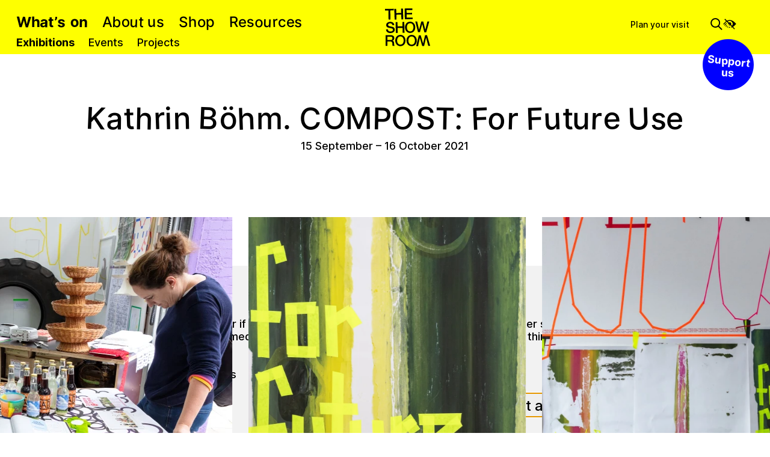

--- FILE ---
content_type: text/html; charset=UTF-8
request_url: https://theshowroom.org/exhibitions/kathrin-bohm-compost-for-future-use
body_size: 103117
content:
<!DOCTYPE html>
<html lang="en">

<head>

	<meta charset="UTF-8">
	<meta name="viewport" content="width=device-width, initial-scale=1.0">

	
<title>Kathrin B&ouml;hm. COMPOST: For Future Use | The Showroom</title>
<meta content="Kathrin B&ouml;hm. COMPOST: For Future Use | The Showroom" property="og:title">
<meta content="website" property="og:type">
<meta content="The Showroom" property="og:site_name">
<meta content="https://theshowroom.org/exhibitions/kathrin-bohm-compost-for-future-use" property="og:url">
<meta content="https://theshowroom.org/media/pages/exhibitions/kathrin-bohm-compost-for-future-use/2273164d05-1695373339/1._kathrin_bohm_for_future_use_the_showroom_dan_weill_photography-1000x1000-crop-50-50.jpg" property="og:image">
<meta content="en_GB" property="og:locale">

<meta content="Kathrin B&ouml;hm. COMPOST: For Future Use | The Showroom" name="twitter:title">
<meta content="large_summary" name="twitter:card">
<meta content="https://theshowroom.org/media/pages/exhibitions/kathrin-bohm-compost-for-future-use/2273164d05-1695373339/1._kathrin_bohm_for_future_use_the_showroom_dan_weill_photography-1000x1000-crop-50-50.jpg" name="twitter:image">
<meta content="https://theshowroom.org/exhibitions/kathrin-bohm-compost-for-future-use" name="twitter:url">

<!-- Fathom - beautiful, simple website analytics -->
<script src="https://cdn.usefathom.com/script.js" data-site="GYICATVI" defer></script>
<!-- / Fathom -->

	<link href="https://theshowroom.org/exhibitions/kathrin-bohm-compost-for-future-use" rel="canonical">
	<link href="https://theshowroom.org" rel="home">


	<link href="https://theshowroom.org/assets/css/vendor.071406eac9e0f5022a2b6bbebdc364f0.css" rel="stylesheet">	<link href="https://theshowroom.org/assets/css/main.beb18cc224e7586b56e2b2b26c13a6ec.css" rel="stylesheet">	<script src="https://theshowroom.org/assets/js/main.1605114f50c6ca45db10bf290fbade3f.js"></script>
	<script>
    window.SnipcartSettings = {
        publicApiKey: 'NDc5MmUwNjItMDJlZC00NmY3LWIwMGItMDQ3YzQ3ZGE2ZWI4NjM4MzEwNjgyNjg0MzI2MDM5',
        loadStrategy: 'manual',
    };

    (()=>{var c,d;(d=(c=window.SnipcartSettings).version)!=null||(c.version="3.0");var s,S;(S=(s=window.SnipcartSettings).timeoutDuration)!=null||(s.timeoutDuration=2750);var l,p;(p=(l=window.SnipcartSettings).domain)!=null||(l.domain="cdn.snipcart.com");var w,u;(u=(w=window.SnipcartSettings).protocol)!=null||(w.protocol="https");var f=window.SnipcartSettings.version.includes("v3.0.0-ci")||window.SnipcartSettings.version!="3.0"&&window.SnipcartSettings.version.localeCompare("3.4.0",void 0,{numeric:!0,sensitivity:"base"})===-1,m=["focus","mouseover","touchmove","scroll","keydown"];window.LoadSnipcart=o;document.readyState==="loading"?document.addEventListener("DOMContentLoaded",r):r();function r(){window.SnipcartSettings.loadStrategy?window.SnipcartSettings.loadStrategy==="on-user-interaction"&&(m.forEach(t=>document.addEventListener(t,o)),setTimeout(o,window.SnipcartSettings.timeoutDuration)):o()}var a=!1;function o(){if(a)return;a=!0;let t=document.getElementsByTagName("head")[0],e=document.querySelector("#snipcart"),i=document.querySelector(`src[src^="${window.SnipcartSettings.protocol}://${window.SnipcartSettings.domain}"][src$="snipcart.js"]`),n=document.querySelector(`link[href^="${window.SnipcartSettings.protocol}://${window.SnipcartSettings.domain}"][href$="snipcart.css"]`);e||(e=document.createElement("div"),e.id="snipcart",e.setAttribute("hidden","true"),document.body.appendChild(e)),v(e),i||(i=document.createElement("script"),i.src=`${window.SnipcartSettings.protocol}://${window.SnipcartSettings.domain}/themes/v${window.SnipcartSettings.version}/default/snipcart.js`,i.async=!0,t.appendChild(i)),n||(n=document.createElement("link"),n.rel="stylesheet",n.type="text/css",n.href=`${window.SnipcartSettings.protocol}://${window.SnipcartSettings.domain}/themes/v${window.SnipcartSettings.version}/default/snipcart.css`,t.prepend(n)),m.forEach(g=>document.removeEventListener(g,o))}function v(t){!f||(t.dataset.apiKey=window.SnipcartSettings.publicApiKey,window.SnipcartSettings.addProductBehavior&&(t.dataset.configAddProductBehavior=window.SnipcartSettings.addProductBehavior),window.SnipcartSettings.modalStyle&&(t.dataset.configModalStyle=window.SnipcartSettings.modalStyle),window.SnipcartSettings.currency&&(t.dataset.currency=window.SnipcartSettings.currency),window.SnipcartSettings.templatesUrl&&(t.dataset.templatesUrl=window.SnipcartSettings.templatesUrl))}})();

    addEventListener('DOMContentLoaded', function () {
        setTimeout(function() {
            window.LoadSnipcart()
        }, 200)
    });
</script>

	
</head>

<body>
	<header class="page-header bg-accent">
	<h1 class="header-logo flex justify-center lg:block">
						<a class="logo" href="/">The Showroom</a>			</h1>

	<input class="menu-state" type="checkbox" name="menu-state" id="menu-state">
	<label class="menu-button" for="menu-state"><span>Menu</span></label>

	<nav class="header-menu">
				<ul class="header-menu-primary grid lg:block gap-gutter-2 grid-cols-2 grid-rows-[repeat(2,max-content)] grid-flow-col text-2xl lg:text-base xl:text-lg">
											<li class="has-submenu is_active">
											<span class="font-bold" data-letraset>What&rsquo;s on</span>																						<ul class="header-submenu text-lg lg:text-base">
															<li>
																		<a class="font-bold" href="https://theshowroom.org/exhibitions">Exhibitions</a>								</li>
															<li>
																		<a class="" href="https://theshowroom.org/events">Events</a>								</li>
															<li>
																		<a class="" href="https://theshowroom.org/projects">Projects</a>								</li>
													</ul>
									</li>
											<li class="has-submenu ">
											<a class="" data-letraset href="https://theshowroom.org/about">About us</a>																						<ul class="header-submenu text-lg lg:text-base">
															<li>
																		<a class="" href="https://theshowroom.org/about/visit">Visit</a>								</li>
															<li>
																		<a class="" href="https://theshowroom.org/about/history">History</a>								</li>
															<li>
																		<a class="" href="https://theshowroom.org/about/relationships">Relationships</a>								</li>
															<li>
																		<a class="" href="https://theshowroom.org/about/support">Support</a>								</li>
													</ul>
									</li>
											<li class="has-submenu ">
											<a class="" data-letraset href="https://theshowroom.org/shop">Shop</a>																						<ul class="header-submenu text-lg lg:text-base">
															<li>
																		<a class="" href="https://theshowroom.org/shop/category:edition">Edition</a>								</li>
															<li>
																		<a class="" href="https://theshowroom.org/shop/category:publication">Publication</a>								</li>
													</ul>
									</li>
											<li class="has-submenu ">
											<a class="" data-letraset href="https://theshowroom.org/resources">Resources</a>																						<ul class="header-submenu text-lg lg:text-base">
															<li>
																		<a class="" href="https://theshowroom.org/resources/type:video">Video</a>								</li>
															<li>
																		<a class="" href="https://theshowroom.org/resources/type:audio">Audio</a>								</li>
															<li>
																		<a class="" href="https://theshowroom.org/resources/type:text">Text</a>								</li>
													</ul>
									</li>
					</ul>
		<ul class="header-menu-secondary text-base lg:text-sm">
							<li>
					<a href="https://theshowroom.org/about/visit">Plan your visit</a>				</li>
					</ul>
		<div class="header-ui">
			
<style>
.search-box figure svg:last-child {
	animation: Spin .9s linear infinite;
}
@keyframes Spin {
	100% {
		transform: rotate(360deg);
	}
}
form:not([data-fetching]) .search-box figure svg:last-child {
	display: none;
}
form[data-fetching] .search-box figure svg:first-child {
	display: none;
}
</style>

<div class="search">

	<button class="search-button icon icon-search w-5 h-5" type="button" data-area="all"></button>

	<dialog class="search-dialog hidden items-center justify-center fixed top-0 z-50 w-full h-screen bg-overlay">

		<form class="search-form relative w-full max-w-[600px] m-ws" action="/search">

		<!-- Input -->
			<div class="search-box flex bg-canvas">
				<figure class="search-box-icon flex-shrink-0 flex items-center justify-center w-[2.5em] h-[2.5em] border-r border-r-canvas-3">
					<span class="icon icon-search w-5 h-5"></span>
				</figure>
				<input
					class="search-input w-full h-[2.5em] px-ws pt-[0.25em] focus-visible:outline-none bg-canvas focus-visible:bg-canvas"
					type="text"
					name="q"
					value=""
					placeholder="Search for anything …"
					autocomplete="off"
				>
				<nav class="search-box-area relative grid grid-cols-1 w-fit flex-shrink-0 border-l border-l-canvas-3">
					<button type="button" class="w-32 px-[1em] pt-[0.25em] text-center" data-area="all">
						All pages					</button>
					<ul class="search-box-area-options hidden absolute top-[2.5em] pt-[0.5em] pb-[0.4em] bg-canvas border-t border-canvas-3 shadow-md">
													<li class="block w-full">
								<button class="search-area w-32 pt-[0.25em] pb-[0.2em] hover:bg-accent-2 font-bold" type="button" data-area="all">All pages</button>
							</li>
													<li class="block w-full">
								<button class="search-area w-32 pt-[0.25em] pb-[0.2em] hover:bg-accent-2 " type="button" data-area="exhibitions">Exhibitions</button>
							</li>
													<li class="block w-full">
								<button class="search-area w-32 pt-[0.25em] pb-[0.2em] hover:bg-accent-2 " type="button" data-area="events">Events</button>
							</li>
													<li class="block w-full">
								<button class="search-area w-32 pt-[0.25em] pb-[0.2em] hover:bg-accent-2 " type="button" data-area="projects">Projects</button>
							</li>
													<li class="block w-full">
								<button class="search-area w-32 pt-[0.25em] pb-[0.2em] hover:bg-accent-2 " type="button" data-area="shop">Shop</button>
							</li>
													<li class="block w-full">
								<button class="search-area w-32 pt-[0.25em] pb-[0.2em] hover:bg-accent-2 " type="button" data-area="resources">Resources</button>
							</li>
													<li class="block w-full">
								<button class="search-area w-32 pt-[0.25em] pb-[0.2em] hover:bg-accent-2 " type="button" data-area="relationships">Relationships</button>
							</li>
											</ul>
					<input name="area" type="hidden" value="all">
				</nav>
			</div>

			<!-- Results -->
			<div class="search-results w-full bg-canvas">
				<ul></ul>
				<template>
					<li class="search-result border-t border-t-canvas-3">
						<a class="block p-ws text-left hover:bg-accent-2" href="">
							<div class="search-result-item">
								<h3 class="search-title font-bold text-base"></h3>
								<p class="text-xs">
									<span class="search-result-item-area" data-area="">
								</p>
							</div>
						</a>
					</li>
				</template>
			</div>

			<!-- Footer -->
			<div class="search-footer text-right text-sm bg-canvas-2">
				<a class="search-more hidden p-ws font-bold" href="/search">
					View all <span class="search-more-count mx-1"></span> results &rsaquo;
				</a>
			</div>

		</form>
	</dialog>

</div>
			<div data-theme-ui>
				<button class="icon icon-a11y w-5 h-5">Set colour scheme</button>
				<div class="hidden">
					<input type="radio" name="colour-scheme" id="colour-scheme-default" value="default" checked>
					<label for="colour-scheme-default">Default</label>
					<input type="radio" name="colour-scheme" id="colour-scheme-dark" value="dark" >
					<label for="colour-scheme-dark">Dark</label>
					<input type="radio" name="colour-scheme" id="colour-scheme-light" value="light" >
					<label for="colour-scheme-light">Light</label>
				</div>
			</div>
			<form class="flex-shrink">
				<div class="relative cart-button">
					<h4 class="icon icon-shopping w-5 h-5 snipcart-checkout">Open cart</h4>
					<span class="snipcart-items-count cart-count"></span>
				</div>
				<div class="hidden">
					<button class="snipcart-checkout">Open Cart</button>
				</div>
			</form>
		</div>
	</nav>

	<nav>
		<a class="header-support" href="/about/support">
			<span class="visually-hidden">Support us</span>
		</a>
	</nav>

</header>

	<main class="page-content">
		
		<article>
			
			<header>
	<div class="px-gutter grid lg:grid-cols-12 gap-x-gutter my-gutter-3">
		<div class="lg:col-span-12 xl:col-span-10 xl:col-start-2 text-center">
						<h1 class="text-3xl" data-letraset>Kathrin Böhm. COMPOST: For Future Use</h1>
								<p class="leading-2xl"><time datetime"2021-09-15">15 September</time> – <time datetime"2021-10-16">16 October 2021</time></p>
						</div>
	</div>
	<div class="hero-swiper w-full overflow-hidden mb-gutter-3">

	<div class="swiper h-full">

		<div class="swiper-wrapper pt-ws xl:pt-ws-2">

							<figure class="swiper-slide w-fit pb-[4rem] mx-gutter-half" data-skew>

					<picture class="relative">
																				<source
								type="image/webp"
								srcset="https://theshowroom.org/media/pages/exhibitions/kathrin-bohm-compost-for-future-use/2273164d05-1695373339/1._kathrin_bohm_for_future_use_the_showroom_dan_weill_photography-600x.webp 600w, https://theshowroom.org/media/pages/exhibitions/kathrin-bohm-compost-for-future-use/2273164d05-1695373339/1._kathrin_bohm_for_future_use_the_showroom_dan_weill_photography-900x.webp 900w, https://theshowroom.org/media/pages/exhibitions/kathrin-bohm-compost-for-future-use/2273164d05-1695373339/1._kathrin_bohm_for_future_use_the_showroom_dan_weill_photography-1200x.webp 1200w, https://theshowroom.org/media/pages/exhibitions/kathrin-bohm-compost-for-future-use/2273164d05-1695373339/1._kathrin_bohm_for_future_use_the_showroom_dan_weill_photography-1500x.webp 1500w"
								sizes="(min-width: 1200px) 462px, 38.47vw"
							>
							<img 
								class=" w-auto h-[50vw] max-h-[600px]" 
								src="https://theshowroom.org/media/pages/exhibitions/kathrin-bohm-compost-for-future-use/2273164d05-1695373339/1._kathrin_bohm_for_future_use_the_showroom_dan_weill_photography-300x.jpg" 
								srcset="https://theshowroom.org/media/pages/exhibitions/kathrin-bohm-compost-for-future-use/2273164d05-1695373339/1._kathrin_bohm_for_future_use_the_showroom_dan_weill_photography-600x.jpg 600w, https://theshowroom.org/media/pages/exhibitions/kathrin-bohm-compost-for-future-use/2273164d05-1695373339/1._kathrin_bohm_for_future_use_the_showroom_dan_weill_photography-900x.jpg 900w, https://theshowroom.org/media/pages/exhibitions/kathrin-bohm-compost-for-future-use/2273164d05-1695373339/1._kathrin_bohm_for_future_use_the_showroom_dan_weill_photography-1200x.jpg 1200w, https://theshowroom.org/media/pages/exhibitions/kathrin-bohm-compost-for-future-use/2273164d05-1695373339/1._kathrin_bohm_for_future_use_the_showroom_dan_weill_photography-1500x.jpg 1500w" 
								sizes="(min-width: 1200px) 462px, 38.47vw" 
								alt=""
								aspect-ratio="0.7695"
								width="400" 
								height="520"
							>
											</picture>

											<figcaption class="hidden">
							<div class="text-center text-sm">
								<strong>Kathrin Böhm,</strong> <em>for future use</em>, tape on screen print, for <em>COMPOST: Turning the Heap</em> at The Showroom, London, June 2021. Photo: <strong>Dan Weill Photography</strong>							</div>
						</figcaption>
					
				</figure>
							<figure class="swiper-slide w-fit pb-[4rem] mx-gutter-half" data-skew>

					<picture class="relative">
																				<source
								type="image/webp"
								data-srcset="https://theshowroom.org/media/pages/exhibitions/kathrin-bohm-compost-for-future-use/3d69e1de85-1695373339/for_future_use-600x.webp 600w, https://theshowroom.org/media/pages/exhibitions/kathrin-bohm-compost-for-future-use/3d69e1de85-1695373339/for_future_use-900x.webp 900w, https://theshowroom.org/media/pages/exhibitions/kathrin-bohm-compost-for-future-use/3d69e1de85-1695373339/for_future_use-1200x.webp 1200w, https://theshowroom.org/media/pages/exhibitions/kathrin-bohm-compost-for-future-use/3d69e1de85-1695373339/for_future_use-1500x.webp 1500w"
								data-sizes="(min-width: 1200px) 497px, 41.42vw"
							>
							<img 
								class="lazy w-auto h-[50vw] max-h-[600px]" 
								src="https://theshowroom.org/media/pages/exhibitions/kathrin-bohm-compost-for-future-use/3d69e1de85-1695373339/for_future_use-300x.jpg" 
								data-srcset="https://theshowroom.org/media/pages/exhibitions/kathrin-bohm-compost-for-future-use/3d69e1de85-1695373339/for_future_use-600x.jpg 600w, https://theshowroom.org/media/pages/exhibitions/kathrin-bohm-compost-for-future-use/3d69e1de85-1695373339/for_future_use-900x.jpg 900w, https://theshowroom.org/media/pages/exhibitions/kathrin-bohm-compost-for-future-use/3d69e1de85-1695373339/for_future_use-1200x.jpg 1200w, https://theshowroom.org/media/pages/exhibitions/kathrin-bohm-compost-for-future-use/3d69e1de85-1695373339/for_future_use-1500x.jpg 1500w" 
								data-sizes="(min-width: 1200px) 497px, 41.42vw" 
								alt=""
								aspect-ratio="0.8284"
								width="400" 
								height="483"
							>
											</picture>

											<figcaption class="hidden">
							<div class="text-center text-sm">
								<strong>Image:</strong> Kathrin Böhm, <strong><em>&#8230;watch what rots&#8230;to make fertiliser&#8230;for future use&#8230;</em>, tape on screen prints. Installation view (detail), <em>Compost. Turning the Heap</em> at The Showroom, London, July 2021. Photo:</strong> Dan Weill Photography							</div>
						</figcaption>
					
				</figure>
							<figure class="swiper-slide w-fit pb-[4rem] mx-gutter-half" data-skew>

					<picture class="relative">
																				<source
								type="image/webp"
								data-srcset="https://theshowroom.org/media/pages/exhibitions/kathrin-bohm-compost-for-future-use/24c775a428-1695373339/the_showroom-kathrin_bohm-final_images_dan_weill_photography-122-600x.webp 600w, https://theshowroom.org/media/pages/exhibitions/kathrin-bohm-compost-for-future-use/24c775a428-1695373339/the_showroom-kathrin_bohm-final_images_dan_weill_photography-122-900x.webp 900w, https://theshowroom.org/media/pages/exhibitions/kathrin-bohm-compost-for-future-use/24c775a428-1695373339/the_showroom-kathrin_bohm-final_images_dan_weill_photography-122-1200x.webp 1200w, https://theshowroom.org/media/pages/exhibitions/kathrin-bohm-compost-for-future-use/24c775a428-1695373339/the_showroom-kathrin_bohm-final_images_dan_weill_photography-122-1500x.webp 1500w"
								data-sizes="(min-width: 1200px) 900px, 75vw"
							>
							<img 
								class="lazy w-auto h-[50vw] max-h-[600px]" 
								src="https://theshowroom.org/media/pages/exhibitions/kathrin-bohm-compost-for-future-use/24c775a428-1695373339/the_showroom-kathrin_bohm-final_images_dan_weill_photography-122-300x.jpg" 
								data-srcset="https://theshowroom.org/media/pages/exhibitions/kathrin-bohm-compost-for-future-use/24c775a428-1695373339/the_showroom-kathrin_bohm-final_images_dan_weill_photography-122-600x.jpg 600w, https://theshowroom.org/media/pages/exhibitions/kathrin-bohm-compost-for-future-use/24c775a428-1695373339/the_showroom-kathrin_bohm-final_images_dan_weill_photography-122-900x.jpg 900w, https://theshowroom.org/media/pages/exhibitions/kathrin-bohm-compost-for-future-use/24c775a428-1695373339/the_showroom-kathrin_bohm-final_images_dan_weill_photography-122-1200x.jpg 1200w, https://theshowroom.org/media/pages/exhibitions/kathrin-bohm-compost-for-future-use/24c775a428-1695373339/the_showroom-kathrin_bohm-final_images_dan_weill_photography-122-1500x.jpg 1500w" 
								data-sizes="(min-width: 1200px) 900px, 75vw" 
								alt=""
								aspect-ratio="1.5000"
								width="400" 
								height="267"
							>
											</picture>

											<figcaption class="hidden">
							<div class="text-center text-sm">
								<strong>Image:</strong> Kathrin Böhm, <strong><em>Penfold Principles</em>, tape on prints. Installation view (detail), <em>Compost. For Future Use</em> at The Showroom, London, October 2021. Photo:</strong> Dan Weill Photography							</div>
						</figcaption>
					
				</figure>
							<figure class="swiper-slide w-fit pb-[4rem] mx-gutter-half" data-skew>

					<picture class="relative">
																				<source
								type="image/webp"
								data-srcset="https://theshowroom.org/media/pages/exhibitions/kathrin-bohm-compost-for-future-use/8d58810ed0-1695373339/the_showroom-kathrin_bohm-final_images_dan_weill_photography-121-600x.webp 600w, https://theshowroom.org/media/pages/exhibitions/kathrin-bohm-compost-for-future-use/8d58810ed0-1695373339/the_showroom-kathrin_bohm-final_images_dan_weill_photography-121-900x.webp 900w, https://theshowroom.org/media/pages/exhibitions/kathrin-bohm-compost-for-future-use/8d58810ed0-1695373339/the_showroom-kathrin_bohm-final_images_dan_weill_photography-121-1200x.webp 1200w, https://theshowroom.org/media/pages/exhibitions/kathrin-bohm-compost-for-future-use/8d58810ed0-1695373339/the_showroom-kathrin_bohm-final_images_dan_weill_photography-121-1500x.webp 1500w"
								data-sizes="(min-width: 1200px) 900px, 75vw"
							>
							<img 
								class="lazy w-auto h-[50vw] max-h-[600px]" 
								src="https://theshowroom.org/media/pages/exhibitions/kathrin-bohm-compost-for-future-use/8d58810ed0-1695373339/the_showroom-kathrin_bohm-final_images_dan_weill_photography-121-300x.jpg" 
								data-srcset="https://theshowroom.org/media/pages/exhibitions/kathrin-bohm-compost-for-future-use/8d58810ed0-1695373339/the_showroom-kathrin_bohm-final_images_dan_weill_photography-121-600x.jpg 600w, https://theshowroom.org/media/pages/exhibitions/kathrin-bohm-compost-for-future-use/8d58810ed0-1695373339/the_showroom-kathrin_bohm-final_images_dan_weill_photography-121-900x.jpg 900w, https://theshowroom.org/media/pages/exhibitions/kathrin-bohm-compost-for-future-use/8d58810ed0-1695373339/the_showroom-kathrin_bohm-final_images_dan_weill_photography-121-1200x.jpg 1200w, https://theshowroom.org/media/pages/exhibitions/kathrin-bohm-compost-for-future-use/8d58810ed0-1695373339/the_showroom-kathrin_bohm-final_images_dan_weill_photography-121-1500x.jpg 1500w" 
								data-sizes="(min-width: 1200px) 900px, 75vw" 
								alt=""
								aspect-ratio="1.5000"
								width="400" 
								height="267"
							>
											</picture>

											<figcaption class="hidden">
							<div class="text-center text-sm">
								<strong>Images:</strong> Kathrin Böhm, <strong>Installation view (detail), <em>Compost. For Future Use</em> at The Showroom, London, October 2021. Photo:</strong> Dan Weill Photography							</div>
						</figcaption>
					
				</figure>
							<figure class="swiper-slide w-fit pb-[4rem] mx-gutter-half" data-skew>

					<picture class="relative">
																				<source
								type="image/webp"
								data-srcset="https://theshowroom.org/media/pages/exhibitions/kathrin-bohm-compost-for-future-use/413c7789f8-1695373339/the_showroom-kathrin_bohm-final_images_dan_weill_photography-120-600x.webp 600w, https://theshowroom.org/media/pages/exhibitions/kathrin-bohm-compost-for-future-use/413c7789f8-1695373339/the_showroom-kathrin_bohm-final_images_dan_weill_photography-120-900x.webp 900w, https://theshowroom.org/media/pages/exhibitions/kathrin-bohm-compost-for-future-use/413c7789f8-1695373339/the_showroom-kathrin_bohm-final_images_dan_weill_photography-120-1200x.webp 1200w, https://theshowroom.org/media/pages/exhibitions/kathrin-bohm-compost-for-future-use/413c7789f8-1695373339/the_showroom-kathrin_bohm-final_images_dan_weill_photography-120-1500x.webp 1500w"
								data-sizes="(min-width: 1200px) 900px, 75vw"
							>
							<img 
								class="lazy w-auto h-[50vw] max-h-[600px]" 
								src="https://theshowroom.org/media/pages/exhibitions/kathrin-bohm-compost-for-future-use/413c7789f8-1695373339/the_showroom-kathrin_bohm-final_images_dan_weill_photography-120-300x.jpg" 
								data-srcset="https://theshowroom.org/media/pages/exhibitions/kathrin-bohm-compost-for-future-use/413c7789f8-1695373339/the_showroom-kathrin_bohm-final_images_dan_weill_photography-120-600x.jpg 600w, https://theshowroom.org/media/pages/exhibitions/kathrin-bohm-compost-for-future-use/413c7789f8-1695373339/the_showroom-kathrin_bohm-final_images_dan_weill_photography-120-900x.jpg 900w, https://theshowroom.org/media/pages/exhibitions/kathrin-bohm-compost-for-future-use/413c7789f8-1695373339/the_showroom-kathrin_bohm-final_images_dan_weill_photography-120-1200x.jpg 1200w, https://theshowroom.org/media/pages/exhibitions/kathrin-bohm-compost-for-future-use/413c7789f8-1695373339/the_showroom-kathrin_bohm-final_images_dan_weill_photography-120-1500x.jpg 1500w" 
								data-sizes="(min-width: 1200px) 900px, 75vw" 
								alt=""
								aspect-ratio="1.5000"
								width="400" 
								height="267"
							>
											</picture>

											<figcaption class="hidden">
							<div class="text-center text-sm">
								The Economic Underpinnings of Compost							</div>
						</figcaption>
					
				</figure>
							<figure class="swiper-slide w-fit pb-[4rem] mx-gutter-half" data-skew>

					<picture class="relative">
																				<source
								type="image/webp"
								data-srcset="https://theshowroom.org/media/pages/exhibitions/kathrin-bohm-compost-for-future-use/5f0484506e-1695373339/screenshot_2023-02-23_at_17.05.04-600x.webp 600w, https://theshowroom.org/media/pages/exhibitions/kathrin-bohm-compost-for-future-use/5f0484506e-1695373339/screenshot_2023-02-23_at_17.05.04-900x.webp 900w, https://theshowroom.org/media/pages/exhibitions/kathrin-bohm-compost-for-future-use/5f0484506e-1695373339/screenshot_2023-02-23_at_17.05.04-1200x.webp 1200w, https://theshowroom.org/media/pages/exhibitions/kathrin-bohm-compost-for-future-use/5f0484506e-1695373339/screenshot_2023-02-23_at_17.05.04-1500x.webp 1500w"
								data-sizes="(min-width: 1200px) 956px, 79.64vw"
							>
							<img 
								class="lazy w-auto h-[50vw] max-h-[600px]" 
								src="https://theshowroom.org/media/pages/exhibitions/kathrin-bohm-compost-for-future-use/5f0484506e-1695373339/screenshot_2023-02-23_at_17.05.04-300x.png" 
								data-srcset="https://theshowroom.org/media/pages/exhibitions/kathrin-bohm-compost-for-future-use/5f0484506e-1695373339/screenshot_2023-02-23_at_17.05.04-600x.png 600w, https://theshowroom.org/media/pages/exhibitions/kathrin-bohm-compost-for-future-use/5f0484506e-1695373339/screenshot_2023-02-23_at_17.05.04-900x.png 900w, https://theshowroom.org/media/pages/exhibitions/kathrin-bohm-compost-for-future-use/5f0484506e-1695373339/screenshot_2023-02-23_at_17.05.04-1200x.png 1200w, https://theshowroom.org/media/pages/exhibitions/kathrin-bohm-compost-for-future-use/5f0484506e-1695373339/screenshot_2023-02-23_at_17.05.04-1500x.png 1500w" 
								data-sizes="(min-width: 1200px) 956px, 79.64vw" 
								alt=""
								aspect-ratio="1.5928"
								width="400" 
								height="251"
							>
											</picture>

					
				</figure>
							<figure class="swiper-slide w-fit pb-[4rem] mx-gutter-half" data-skew>

					<picture class="relative">
																				<source
								type="image/webp"
								data-srcset="https://theshowroom.org/media/pages/exhibitions/kathrin-bohm-compost-for-future-use/500e61f84a-1695373339/the_showroom-kathrin_bohm-final_images_dan_weill_photography-119-600x.webp 600w, https://theshowroom.org/media/pages/exhibitions/kathrin-bohm-compost-for-future-use/500e61f84a-1695373339/the_showroom-kathrin_bohm-final_images_dan_weill_photography-119-900x.webp 900w, https://theshowroom.org/media/pages/exhibitions/kathrin-bohm-compost-for-future-use/500e61f84a-1695373339/the_showroom-kathrin_bohm-final_images_dan_weill_photography-119-1200x.webp 1200w, https://theshowroom.org/media/pages/exhibitions/kathrin-bohm-compost-for-future-use/500e61f84a-1695373339/the_showroom-kathrin_bohm-final_images_dan_weill_photography-119-1500x.webp 1500w"
								data-sizes="(min-width: 1200px) 900px, 75vw"
							>
							<img 
								class="lazy w-auto h-[50vw] max-h-[600px]" 
								src="https://theshowroom.org/media/pages/exhibitions/kathrin-bohm-compost-for-future-use/500e61f84a-1695373339/the_showroom-kathrin_bohm-final_images_dan_weill_photography-119-300x.jpg" 
								data-srcset="https://theshowroom.org/media/pages/exhibitions/kathrin-bohm-compost-for-future-use/500e61f84a-1695373339/the_showroom-kathrin_bohm-final_images_dan_weill_photography-119-600x.jpg 600w, https://theshowroom.org/media/pages/exhibitions/kathrin-bohm-compost-for-future-use/500e61f84a-1695373339/the_showroom-kathrin_bohm-final_images_dan_weill_photography-119-900x.jpg 900w, https://theshowroom.org/media/pages/exhibitions/kathrin-bohm-compost-for-future-use/500e61f84a-1695373339/the_showroom-kathrin_bohm-final_images_dan_weill_photography-119-1200x.jpg 1200w, https://theshowroom.org/media/pages/exhibitions/kathrin-bohm-compost-for-future-use/500e61f84a-1695373339/the_showroom-kathrin_bohm-final_images_dan_weill_photography-119-1500x.jpg 1500w" 
								data-sizes="(min-width: 1200px) 900px, 75vw" 
								alt=""
								aspect-ratio="1.5000"
								width="400" 
								height="267"
							>
											</picture>

					
				</figure>
							<figure class="swiper-slide w-fit pb-[4rem] mx-gutter-half" data-skew>

					<picture class="relative">
																				<source
								type="image/webp"
								data-srcset="https://theshowroom.org/media/pages/exhibitions/kathrin-bohm-compost-for-future-use/d21dd9d5a1-1695373339/the_showroom-kathrin_bohm-final_images_dan_weill_photography-74-600x.webp 600w, https://theshowroom.org/media/pages/exhibitions/kathrin-bohm-compost-for-future-use/d21dd9d5a1-1695373339/the_showroom-kathrin_bohm-final_images_dan_weill_photography-74-900x.webp 900w, https://theshowroom.org/media/pages/exhibitions/kathrin-bohm-compost-for-future-use/d21dd9d5a1-1695373339/the_showroom-kathrin_bohm-final_images_dan_weill_photography-74-1200x.webp 1200w, https://theshowroom.org/media/pages/exhibitions/kathrin-bohm-compost-for-future-use/d21dd9d5a1-1695373339/the_showroom-kathrin_bohm-final_images_dan_weill_photography-74-1500x.webp 1500w"
								data-sizes="(min-width: 1200px) 400px, 33.33vw"
							>
							<img 
								class="lazy w-auto h-[50vw] max-h-[600px]" 
								src="https://theshowroom.org/media/pages/exhibitions/kathrin-bohm-compost-for-future-use/d21dd9d5a1-1695373339/the_showroom-kathrin_bohm-final_images_dan_weill_photography-74-300x.jpg" 
								data-srcset="https://theshowroom.org/media/pages/exhibitions/kathrin-bohm-compost-for-future-use/d21dd9d5a1-1695373339/the_showroom-kathrin_bohm-final_images_dan_weill_photography-74-600x.jpg 600w, https://theshowroom.org/media/pages/exhibitions/kathrin-bohm-compost-for-future-use/d21dd9d5a1-1695373339/the_showroom-kathrin_bohm-final_images_dan_weill_photography-74-900x.jpg 900w, https://theshowroom.org/media/pages/exhibitions/kathrin-bohm-compost-for-future-use/d21dd9d5a1-1695373339/the_showroom-kathrin_bohm-final_images_dan_weill_photography-74-1200x.jpg 1200w, https://theshowroom.org/media/pages/exhibitions/kathrin-bohm-compost-for-future-use/d21dd9d5a1-1695373339/the_showroom-kathrin_bohm-final_images_dan_weill_photography-74-1500x.jpg 1500w" 
								data-sizes="(min-width: 1200px) 400px, 33.33vw" 
								alt=""
								aspect-ratio="0.6667"
								width="400" 
								height="600"
							>
											</picture>

					
				</figure>
							<figure class="swiper-slide w-fit pb-[4rem] mx-gutter-half" data-skew>

					<picture class="relative">
																				<source
								type="image/webp"
								data-srcset="https://theshowroom.org/media/pages/exhibitions/kathrin-bohm-compost-for-future-use/c4ebc69df1-1695373339/the_showroom-kathrin_bohm-final_images_dan_weill_photography-15-600x.webp 600w, https://theshowroom.org/media/pages/exhibitions/kathrin-bohm-compost-for-future-use/c4ebc69df1-1695373339/the_showroom-kathrin_bohm-final_images_dan_weill_photography-15-900x.webp 900w, https://theshowroom.org/media/pages/exhibitions/kathrin-bohm-compost-for-future-use/c4ebc69df1-1695373339/the_showroom-kathrin_bohm-final_images_dan_weill_photography-15-1200x.webp 1200w, https://theshowroom.org/media/pages/exhibitions/kathrin-bohm-compost-for-future-use/c4ebc69df1-1695373339/the_showroom-kathrin_bohm-final_images_dan_weill_photography-15-1500x.webp 1500w"
								data-sizes="(min-width: 1200px) 900px, 75vw"
							>
							<img 
								class="lazy w-auto h-[50vw] max-h-[600px]" 
								src="https://theshowroom.org/media/pages/exhibitions/kathrin-bohm-compost-for-future-use/c4ebc69df1-1695373339/the_showroom-kathrin_bohm-final_images_dan_weill_photography-15-300x.jpg" 
								data-srcset="https://theshowroom.org/media/pages/exhibitions/kathrin-bohm-compost-for-future-use/c4ebc69df1-1695373339/the_showroom-kathrin_bohm-final_images_dan_weill_photography-15-600x.jpg 600w, https://theshowroom.org/media/pages/exhibitions/kathrin-bohm-compost-for-future-use/c4ebc69df1-1695373339/the_showroom-kathrin_bohm-final_images_dan_weill_photography-15-900x.jpg 900w, https://theshowroom.org/media/pages/exhibitions/kathrin-bohm-compost-for-future-use/c4ebc69df1-1695373339/the_showroom-kathrin_bohm-final_images_dan_weill_photography-15-1200x.jpg 1200w, https://theshowroom.org/media/pages/exhibitions/kathrin-bohm-compost-for-future-use/c4ebc69df1-1695373339/the_showroom-kathrin_bohm-final_images_dan_weill_photography-15-1500x.jpg 1500w" 
								data-sizes="(min-width: 1200px) 900px, 75vw" 
								alt=""
								aspect-ratio="1.5000"
								width="400" 
								height="267"
							>
											</picture>

					
				</figure>
							<figure class="swiper-slide w-fit pb-[4rem] mx-gutter-half" data-skew>

					<picture class="relative">
																				<source
								type="image/webp"
								data-srcset="https://theshowroom.org/media/pages/exhibitions/kathrin-bohm-compost-for-future-use/e54a5310e2-1695373339/the_showroom-kathrin_bohm-final_images_dan_weill_photography-25-600x.webp 600w, https://theshowroom.org/media/pages/exhibitions/kathrin-bohm-compost-for-future-use/e54a5310e2-1695373339/the_showroom-kathrin_bohm-final_images_dan_weill_photography-25-900x.webp 900w, https://theshowroom.org/media/pages/exhibitions/kathrin-bohm-compost-for-future-use/e54a5310e2-1695373339/the_showroom-kathrin_bohm-final_images_dan_weill_photography-25-1200x.webp 1200w, https://theshowroom.org/media/pages/exhibitions/kathrin-bohm-compost-for-future-use/e54a5310e2-1695373339/the_showroom-kathrin_bohm-final_images_dan_weill_photography-25-1500x.webp 1500w"
								data-sizes="(min-width: 1200px) 900px, 75vw"
							>
							<img 
								class="lazy w-auto h-[50vw] max-h-[600px]" 
								src="https://theshowroom.org/media/pages/exhibitions/kathrin-bohm-compost-for-future-use/e54a5310e2-1695373339/the_showroom-kathrin_bohm-final_images_dan_weill_photography-25-300x.jpg" 
								data-srcset="https://theshowroom.org/media/pages/exhibitions/kathrin-bohm-compost-for-future-use/e54a5310e2-1695373339/the_showroom-kathrin_bohm-final_images_dan_weill_photography-25-600x.jpg 600w, https://theshowroom.org/media/pages/exhibitions/kathrin-bohm-compost-for-future-use/e54a5310e2-1695373339/the_showroom-kathrin_bohm-final_images_dan_weill_photography-25-900x.jpg 900w, https://theshowroom.org/media/pages/exhibitions/kathrin-bohm-compost-for-future-use/e54a5310e2-1695373339/the_showroom-kathrin_bohm-final_images_dan_weill_photography-25-1200x.jpg 1200w, https://theshowroom.org/media/pages/exhibitions/kathrin-bohm-compost-for-future-use/e54a5310e2-1695373339/the_showroom-kathrin_bohm-final_images_dan_weill_photography-25-1500x.jpg 1500w" 
								data-sizes="(min-width: 1200px) 900px, 75vw" 
								alt=""
								aspect-ratio="1.5000"
								width="400" 
								height="267"
							>
											</picture>

					
				</figure>
							<figure class="swiper-slide w-fit pb-[4rem] mx-gutter-half" data-skew>

					<picture class="relative">
																				<source
								type="image/webp"
								data-srcset="https://theshowroom.org/media/pages/exhibitions/kathrin-bohm-compost-for-future-use/b014b6909e-1695373339/the_showroom-kathrin_bohm-final_images_dan_weill_photography-16-600x.webp 600w, https://theshowroom.org/media/pages/exhibitions/kathrin-bohm-compost-for-future-use/b014b6909e-1695373339/the_showroom-kathrin_bohm-final_images_dan_weill_photography-16-900x.webp 900w, https://theshowroom.org/media/pages/exhibitions/kathrin-bohm-compost-for-future-use/b014b6909e-1695373339/the_showroom-kathrin_bohm-final_images_dan_weill_photography-16-1200x.webp 1200w, https://theshowroom.org/media/pages/exhibitions/kathrin-bohm-compost-for-future-use/b014b6909e-1695373339/the_showroom-kathrin_bohm-final_images_dan_weill_photography-16-1500x.webp 1500w"
								data-sizes="(min-width: 1200px) 900px, 75vw"
							>
							<img 
								class="lazy w-auto h-[50vw] max-h-[600px]" 
								src="https://theshowroom.org/media/pages/exhibitions/kathrin-bohm-compost-for-future-use/b014b6909e-1695373339/the_showroom-kathrin_bohm-final_images_dan_weill_photography-16-300x.jpg" 
								data-srcset="https://theshowroom.org/media/pages/exhibitions/kathrin-bohm-compost-for-future-use/b014b6909e-1695373339/the_showroom-kathrin_bohm-final_images_dan_weill_photography-16-600x.jpg 600w, https://theshowroom.org/media/pages/exhibitions/kathrin-bohm-compost-for-future-use/b014b6909e-1695373339/the_showroom-kathrin_bohm-final_images_dan_weill_photography-16-900x.jpg 900w, https://theshowroom.org/media/pages/exhibitions/kathrin-bohm-compost-for-future-use/b014b6909e-1695373339/the_showroom-kathrin_bohm-final_images_dan_weill_photography-16-1200x.jpg 1200w, https://theshowroom.org/media/pages/exhibitions/kathrin-bohm-compost-for-future-use/b014b6909e-1695373339/the_showroom-kathrin_bohm-final_images_dan_weill_photography-16-1500x.jpg 1500w" 
								data-sizes="(min-width: 1200px) 900px, 75vw" 
								alt=""
								aspect-ratio="1.5000"
								width="400" 
								height="267"
							>
											</picture>

					
				</figure>
			
		</div>

	</div>

	<nav class="flex justify-between">
		<button class="swiper-prev disabled:opacity-25 disabled:cursor-default"><span class="arrow-l mt-ws mx-gutter mb-gutter">→</span></button>
		<div class="swiper-caption px-gutter"></div>
		<button class="swiper-next disabled:opacity-25 disabled:cursor-default"><span class="arrow-r mt-ws mx-gutter mb-gutter">→</span></button>
	</nav>

</div>
</header>

			<div class="px-gutter grid lg:grid-cols-12 gap-gutter gap-y-gutter-3 mt-gutter-2 mb-gutter-4">
				

	
		
	
	

	
		
			<div class="lg:col-span-6 lg:col-start-4 space-y-gutter-3">
				<div class="block-prose prose">
	<p><em>COMPOST</em> was a unique collaborative exhibition that explored over twenty years of artist <strong>Kathrin Böhm</strong>&#8217;s practice. For six weeks throughout <a href="https://www.theshowroom.org/exhibitions/kathrin-bohm-compost">June and July 2021</a>, a cumulation of objects and methodologies filled the gallery space at <strong>The Showroom</strong>, opening up an invitation to contribute to a process of fertiliser-making: to sieve through, to assess, to archive, and to reformulate Böhm’s practice by making use of her methods of production, working one-to-one, collaboratively and in public. </p>
<p>The cumulative and collaborative act of sieving through this material in the gallery space - a daily process of ‘turning the heap’ - generated multiple hybrid, serendipitous, invited and chance one-to-one encounters; opening up new interrogations with the materiality of the work and the ideas held within. </p>
<p><em>COMPOST</em> then existed in a second phase, offering a space to start drawing out fertiliser for future use, whilst dissolving the work through swapping, buying, gifting and trading; enacting possibilities of queering economies within a wider political framework of interdependence, as discussed by Kathrin Böhm and Kuba Szreder (the Centre for Plausible Economies) in the <a href="https://www.pirammmida.life/cpe"><em>Icebergian Economies of Contemporary Art</em></a>. </p>
<p>Ideas that have surfaced throughout the collaborative process of composting accumulated around four intersecting themes. The exhibition space was therefore organised into four distinct yet interdependent parts:</p>
<p><strong>Organisational use</strong>: following the motto of ‘talking the talk and walking the walk’, we ask how modes of organisation can align more closely with the radicality of the subject matter presented, and in relation to practicing a politics of care. This area was of direct practical use towards considering future structural, relational and economic underpinnings for The Showroom.</p>
<p>Kathrin Böhm’s <strong>personal use</strong>: this area held notes to self and reminders of what Kathrin might take for herself from the process of composting; including critical reflections on archival methodologies as they unfolded in practice, in public and with collaborators.</p>
<p><strong>Diverse economies</strong>: this was a space for diagramming the wide realm of cultural work that is organised along lines of shared resources; highlighting the diverse and resilient economic underpinnings of solidarity economies; and exploring these in relation to <em>COMPOST</em>.</p>
<p><strong>Takeaway</strong>: this largest area presented objects that were available to be taken away - either for free, to swap or for sale; where all cash sales were based on what the buyer could offer and if an item was swapped, the ideal would be to keep sharing and passing it on. In this way the materiality of <em>COMPOST</em> was dissolved through mutual transactions, until 16 October 2021.</p>
<p><strong>Compost: Turning Points</strong></p>
<p>In January 2021, <strong>Kathrin Böhm</strong> wrote the following statement:</p>
<p>*“For me this is the year to compost. To compost the many things I have made and been involved with, and to make fertiliser for the future. This plan has been in the making for a while, and to enter a new year, the one in which we get used to the end of things as we know them, makes the compost heap a timely rotting pile.</p>
<p>The publication of &#8216;The Social (Re)Production of Architecture: Politics, Values and Actions in Contemporary Practice&#8217; by Doina Petrescu and Kim Trogal in 2017 was an important moment for me - when an idea becomes an embodied experience, and won&#8217;t leave. The simple but fundamental realisation that everything we do either supports or undermines a system. If we want systemic change, we need to care about the re-production of the values and systems we want, and not just their set up. In early 2020 I wrote in big letters that I would not do another project - instead I want to make a pile, and to see what rots and observe what survives. The compost heap and fertiliser making is in preparation.”*</p>
<p>As such, <em>COMPOST</em> in the form it has taken at The Showroom has been in-the-making for Kathrin Böhm for many years, stemming from a deep desire to not just produce, but to process and to carefully consider what to do next: what to continue, what to leave behind, and the need for fundamental shifts grounded by an acknowledgment of our entangled interdependence.</p>
<p>A guiding principle of transparency has been fundamental to the economic, social and material process of planning <em>COMPOST</em> and its realisation in public at The Showroom. The open format of an exhibition-in-use enables this collation of a body of work and its past contexts, to sieve through whilst actively reflecting, and in this way to produce fertiliser for the future: for Böhm, for the groups and colleagues she works with, for The Showroom as a team, and for everyone who becomes collaboratively involved. Reciprocally <em>COMPOST</em> constitutes a shared process of redefining institution-building for The Showroom; taking this approach to artistic production, exhibition-making and new models of sustainability as a method of enquiry. The decision to ‘make a pile’ is conceived in parallel to its dissolution. What does dissolution mean in this context, and under which circumstances will it now take place? Which new conditions will emerge from these processes? </p>
<p><strong>Equipping for hybridity and future use</strong></p>
<p>A constant for Kathrin Böhm is her 1:1 scale of operation, where the work is produced on the scale of the topic it addresses. COMPOST is therefore an exhibition that operates on the scale of the gallery and within the publicness of the institution.<br />
To enable the process of composting at The Showroom, the space has been equipped with hybrid seating and shelving structures, which have been designed for use on-site through conversations between Kathrin, The Showroom curatorial team, artists <strong>Adam Shield</strong> and <strong>Elliott Denny</strong>; and subsequently built in-situ by Shield and Denny, followed by further preparations and finishing touches with <strong>Paulina Michnowska</strong>. Almost all of the materials used have been repurposed from those that were readily available at The Showroom in May 2021; the material residue of past installations being put to new use. A parallel digital space has been built in collaboration with designers <strong>An Endless Supply</strong>; and the digital life of <em>COMPOST</em> connecting activities at The Showroom to online publics has been enabled by <strong>Andy Jenkin</strong>.</p>
<p>Collaborators looking after the compost included <strong>Harry Blackett, Vanya Cantone, Oana Damir, Mahsa Dehghani, Corrie Denby McGowan, Elliott Denny, Lily Hall,  Andy Jenkin, Seema Manchanda, Campbell McConnell, Paulina Michnowska, Elvira Dyangani Ose, Ellie Porter,  Adam Shield, Kaitlyn Walker-Stewart, Mark Waugh</strong> and <strong>Frances Whorrall-Campbell</strong>. <em>Compost</em> has involved a new partnership with <a href="https://www.art360foundation.org.uk"><strong>Art360 Foundation</strong></a> enabling a collaboration with archivists <strong>Frances Whorrall-Campbell</strong> and <strong>Laura Callegaro</strong>, to initiate critical modes of archiving Böhm’s work to date as a live process in public, creating a database for future use.</p></div>
			</div>

			
		
		
			<div class="lg:col-span-12">
				<section class="mt-gutter-2 md:mt-gutter-3 ">
	<h2 class="mb-gutter-2 text-2xl text-center">Related</h2>
	<div class="grid grid-flow-row-dense md:grid-cols-12 gap-gutter">
										<article class="group md:col-span-6 lg:col-span-4 lg:col-start-3">

	<a href="https://theshowroom.org/events/book-launch-kathrin-bohm-art-on-the-scale-of-life" class="block">

					<div class="relative">
				
<figure  >
	<picture>
		<source
			type="image/webp"
			data-srcset="https://theshowroom.org/media/pages/events/book-launch-kathrin-bohm-art-on-the-scale-of-life/aa9e2d81a0-1695373360/kathrin-bohm-aotsol-cover-450x338-crop-50-50.png 450w, https://theshowroom.org/media/pages/events/book-launch-kathrin-bohm-art-on-the-scale-of-life/aa9e2d81a0-1695373360/kathrin-bohm-aotsol-cover-formatx.png webp, https://theshowroom.org/media/pages/events/book-launch-kathrin-bohm-art-on-the-scale-of-life/aa9e2d81a0-1695373360/kathrin-bohm-aotsol-cover-600x450-crop-50-50.png 600w, https://theshowroom.org/media/pages/events/book-launch-kathrin-bohm-art-on-the-scale-of-life/aa9e2d81a0-1695373360/kathrin-bohm-aotsol-cover-900x675-crop-50-50.png 900w"
			data-sizes="(min-width: 1280px) 900px, (min-width: 1024px) 600px, 450px"
		>
		<img
			class="lazy" 
			src="https://theshowroom.org/media/pages/events/book-launch-kathrin-bohm-art-on-the-scale-of-life/aa9e2d81a0-1695373360/kathrin-bohm-aotsol-cover-300x225-crop-50-50.png" 
			data-srcset="https://theshowroom.org/media/pages/events/book-launch-kathrin-bohm-art-on-the-scale-of-life/aa9e2d81a0-1695373360/kathrin-bohm-aotsol-cover-450x338-crop-50-50.png 450w, https://theshowroom.org/media/pages/events/book-launch-kathrin-bohm-art-on-the-scale-of-life/aa9e2d81a0-1695373360/kathrin-bohm-aotsol-cover-600x450-crop-50-50.png 600w, https://theshowroom.org/media/pages/events/book-launch-kathrin-bohm-art-on-the-scale-of-life/aa9e2d81a0-1695373360/kathrin-bohm-aotsol-cover-900x675-crop-50-50.png 900w" 
			sizes="(min-width: 1280px) 900px, (min-width: 1024px) 600px, 450px" 
			alt=""
			aspect-ratio="1.3333"
			width="900" 
			height="675"
		>
	</picture>
</figure>
			</div>
		
		<div class="@container">
			<header class="mt-gutter">
									<h4>Book launch</h4>
								<h3 class="mt-ws-2 text-lg @w350:text-xl @w450:text-2xl hover:letraset-marker" data-letraset>
					Kathrin Böhm: Art on the Scale of Life				</h3>
			</header>
			<p class="mt-ws-2 text-sm @w350:text-base">
				<br>				<time datetime"2023-05-02">Tuesday 2 May 2023</time>, <time datetime="18:30:00">6.30</time>–<time>8.30pm</time>			</p>
		</div>

	</a>

</article>
								<article class="group md:col-span-6 lg:col-span-4">

	<a href="https://theshowroom.org/exhibitions/kathrin-bohm-compost" class="block">

					<div class="relative">
				
<figure  >
	<picture>
		<source
			type="image/webp"
			data-srcset="https://theshowroom.org/media/pages/exhibitions/kathrin-bohm-compost/6034e576a4-1695373338/the_showroom-compost-kathrin_bohm_opening_dan_weill_photography-5-450x338-crop-50-50.jpg 450w, https://theshowroom.org/media/pages/exhibitions/kathrin-bohm-compost/6034e576a4-1695373338/the_showroom-compost-kathrin_bohm_opening_dan_weill_photography-5-formatx.jpg webp, https://theshowroom.org/media/pages/exhibitions/kathrin-bohm-compost/6034e576a4-1695373338/the_showroom-compost-kathrin_bohm_opening_dan_weill_photography-5-600x450-crop-50-50.jpg 600w, https://theshowroom.org/media/pages/exhibitions/kathrin-bohm-compost/6034e576a4-1695373338/the_showroom-compost-kathrin_bohm_opening_dan_weill_photography-5-900x675-crop-50-50.jpg 900w"
			data-sizes="(min-width: 1280px) 900px, (min-width: 1024px) 600px, 450px"
		>
		<img
			class="lazy" 
			src="https://theshowroom.org/media/pages/exhibitions/kathrin-bohm-compost/6034e576a4-1695373338/the_showroom-compost-kathrin_bohm_opening_dan_weill_photography-5-300x225-crop-50-50.jpg" 
			data-srcset="https://theshowroom.org/media/pages/exhibitions/kathrin-bohm-compost/6034e576a4-1695373338/the_showroom-compost-kathrin_bohm_opening_dan_weill_photography-5-450x338-crop-50-50.jpg 450w, https://theshowroom.org/media/pages/exhibitions/kathrin-bohm-compost/6034e576a4-1695373338/the_showroom-compost-kathrin_bohm_opening_dan_weill_photography-5-600x450-crop-50-50.jpg 600w, https://theshowroom.org/media/pages/exhibitions/kathrin-bohm-compost/6034e576a4-1695373338/the_showroom-compost-kathrin_bohm_opening_dan_weill_photography-5-900x675-crop-50-50.jpg 900w" 
			sizes="(min-width: 1280px) 900px, (min-width: 1024px) 600px, 450px" 
			alt=""
			aspect-ratio="1.3333"
			width="900" 
			height="675"
		>
	</picture>
</figure>
			</div>
		
		<div class="@container">
			<header class="mt-gutter">
									<h4>Exhibition</h4>
								<h3 class="mt-ws-2 text-lg @w350:text-xl @w450:text-2xl hover:letraset-marker" data-letraset>
					COMPOST. Kathrin Böhm: Turning the Heap				</h3>
			</header>
			<p class="mt-ws-2 text-sm @w350:text-base">
								<time datetime"2021-06-15">15 June 2021</time> – <time datetime"2021-07-24">24 July 2021</time>			</p>
		</div>

	</a>

</article>
			</div>
</section>
			</div>

		
	
	

			</div>

		</article>

	</main>

	<footer class="page-footer">

	<div class="grid md:grid-cols-12 px-gutter py-gutter-2 md:pt-gutter bg-accent">

		<h3 class="footer-logo md:col-span-12 lg:col-span-3">
			<a class="logo" href="/">The Showroom</a>		</h3>

		<div class="md:col-span-6 lg:col-span-4">
			<p>The Showroom<br />
63 Penfold Street<br />
London NW8&#160;8PQ</p>
			<p class="mt-lh">
				<a href="/cdn-cgi/l/email-protection#[base64]">&#105;&#110;&#102;&#x6f;&#x40;&#x74;&#104;&#101;&#x73;&#x68;&#x6f;&#x77;&#114;&#111;&#111;&#x6d;&#x2e;&#111;&#114;&#103;</a><br>
				<a href="tel:+4402077244300">+44 (0)20 7724 4300</a>			</p>

			<ul class="flex gap-ws mt-lh">
				<li>
					<a class="icon w-5 h-5 icon-instagram" href="https://www.instagram.com/theshowroomlondon/">Instagram</a>				</li>
				<li>
					<a class="icon w-5 h-5 icon-facebook" href="https://www.facebook.com/TheShowroomLondon/">Facebook</a>				</li>
			</ul>

			<div class="mt-lh">
				<p>The office is open Monday – Friday 10am–6pm</p>
<p>Gallery opening hours (during exhibitions)<br />
Wed – Sat, 12–6pm</p>			</div>

		</div>

		<div class="md:col-span-6 lg:col-span-5 xl:col-span-4">

			<form 
	class="newsletter-facade" 
	method="post"
	action="/newsletter"
	data-newsletter-facade
>
	<h3 class="text-xl">Subscribe to our newsletter</h3>
	<p class="mt-ws-2">
		<input 
			class="w-full input-text newsletter-facade-input" 
			type="email" 
			name="subscriber" 
			id="subscriber" 
			placeholder="email address" 
			required
			tabindex="0"
		>
	</p>
	<p class="mt-ws">
		<button class="newsletter-facade-button" type="submit">Subscribe</button>
	</p>
</form>
<dialog class="newsletter-dialog hidden items-center justify-center fixed inset-0 z-50 w-full h-full bg-overlay">

	<form 
		class="newsletter-form relative w-full max-w-[600px] max-h-[calc(100dvh-2*var(--ws))] overflow-auto m-ws" 
		action="" 
		method="post" 
		target="_blank" 
		data-newsletter
	>

		<div class="h-full px-ws-2 py-ws-3 space-y-ws-4 bg-canvas">

			<h3 class="text-xl">Subscribe to our newsletter</h2>

			<div class="newsletter-message">

				<div class="newsletter-intro">
									</div>

				<div class="newsletter-success">
					<p>Thank you for subscribing to the newsletter.</p>				</div>

				<div class="newsletter-error-unsubscribed">
					<p>This email address is unsubscribed. To resubscribe, please go to <a href="http://eepurl.com/h4ukof" rel="noreferrer" target="_blank">the Mailchimp subscribe form</a></p>				</div>
				<div class="newsletter-error-exists">
					<p>You are already subscribed to this list!</p>				</div>
				<div class="newsletter-error-invalid">
					<p>Your email address was rejected.</p>				</div>
				<div class="newsletter-error-unknown">
					<p>An unknown error occurred. Please <a href="/cdn-cgi/l/email-protection#[base64]">contact us</a> and we&#8217;ll look into it.</p>				</div>
				
			</div>

			<div class="newsletter-form-fields space-y-ws-4">

				<div class="text-lg">
					<label class="block" for="subscriber-name">Name <span class="text-xs">(optional)</span></label>
					<input 
						class="input-text w-full" 
						type="text" 
						value="" 
						name="subscriber-name" 
						id="subscriber-name" 
						placeholder="Your name"
					>
				</div>
	
				<div class="text-lg">
					<label class="block" for="subscriber">Email Address  <span class="text-xs">(required)</span></label>
					<input 
						class="newsletter-input-email input-text w-full" 
						type="email" 
						value="" 
						name="subscriber" 
						id="subscriber" 
						required 
						placeholder="Your email"
					>
				</div>

				<div class="text-xs prose">
									</div>

				<div>
					<input class="hidden" type="email" name="email">
					<input class="button bg-accent" type="submit" value="Subscribe" name="subscribe" id="mc-embedded-subscribe">
				</div>

			</div>

		</div>

	</form>

</dialog>


			<ul class="mt-lh prose text-xs">
									<li>
						<a href="https://theshowroom.org/media/site/657ec6611e-1712668857/privacy_policy_14-03_22.pdf">Privacy Policy</a>					</li>
							</ul>

		</div>

	</div>

	<div class="p-gutter pb-ws bg-canvas-2 border-t border-accent-border-light">
		<ul class="flex flex-wrap gap-4 justify-center">
			<li class="support-logo flex-shrink mx-2">
				<figure class="flex h-10 lg:h-12"><?xml version="1.0" encoding="UTF-8"?>
<svg xmlns="http://www.w3.org/2000/svg" viewBox="0 0 285.82 76.82">
  <defs><style>path,polygon,rect{fill:var(--theme-text, black);}</style></defs>
  <path d="m64.58,30.74l-.04-1.16-4.8,1.72.05,1.26,4.9,1.45-.04-1.1-1.09-.3-.06-1.51,1.07-.34Zm-1.88.59l.04,1.11-2.04-.52h0s2-.59,2-.59Z"/>
  <path d="m64.8,28.23l.35-1.09-1.87-.6c.13-.4.17-.54.86-.52l1.35.04.37-1.14h-1.66c-.61-.02-.83.05-.98.37h-.01c.11-.95-.64-1.22-.83-1.29-.85-.28-1.39.26-1.64,1.02l-.56,1.69,4.62,1.5Zm-3.5-2.29l.11-.33c.19-.58.6-.51.79-.45.33.11.54.42.41.83l-.12.33-1.19-.38Z"/>
  <polygon points="66.81 23.45 67.47 22.51 64.21 20.23 64.81 19.37 64.1 18.87 62.23 21.53 62.95 22.03 63.55 21.17 66.81 23.45"/>
  <path d="m67.75,15.56c-.38.2-.64.32-.98.61-1.24,1.04-.5,2.03-.4,2.14,1.11,1.33,2.28-.25,2.89.46.25.3.1.67-.17.9-.33.28-.66.34-1.01.45l.56.77c.2-.09.68-.31,1.13-.69.74-.62.94-1.52.35-2.22-1.11-1.32-2.31.22-2.88-.45-.23-.28-.13-.58.16-.82.23-.2.6-.36.89-.43l-.54-.73Z"/>
  <path d="m76.54,12.09c-.2-.04-.59-.11-1.3.06-.96.22-1.97,1.18-1.57,2.91.35,1.5,1.48,2.26,2.77,1.96.6-.14.97-.34,1.14-.44l-.27-.98c-.1.07-.37.35-.91.48-.71.16-1.38-.34-1.6-1.26-.22-.95.11-1.67.85-1.84.51-.12.84,0,1.03.05l-.16-.93Z"/>
  <path d="m79.09,14.12c-.17,1.42.35,2.57,1.74,2.74,1.39.17,2.18-.82,2.35-2.24.18-1.42-.35-2.57-1.74-2.74-1.38-.18-2.17.82-2.35,2.24m1.16.15c.12-.92.44-1.65,1.09-1.57.66.08.8.86.69,1.79-.11.93-.44,1.65-1.09,1.57-.66-.08-.79-.86-.68-1.78"/>
  <path d="m84.81,15.81c-.54,1.07-.22,1.95.75,2.45.98.49,1.88.24,2.42-.83l1.41-2.76-1.01-.52-1.49,2.92c-.22.44-.51.62-.92.41-.41-.21-.44-.56-.21-.99l1.48-2.92-1.01-.52-1.41,2.76Z"/>
  <polygon points="88.34 19.78 89.03 20.5 91.57 18.07 91.58 18.08 90.02 21.52 90.96 22.49 94.45 19.12 93.75 18.4 91.33 20.74 91.32 20.73 92.76 17.37 91.84 16.41 88.34 19.78"/>
  <path d="m97.31,24.52c-.01-.21-.03-.61-.35-1.26-.43-.89-1.59-1.65-3.19-.87-1.38.67-1.87,1.94-1.29,3.14.27.56.55.87.69,1.02l.89-.48c-.09-.08-.42-.28-.66-.78-.32-.65.02-1.42.86-1.84.88-.43,1.65-.26,1.99.43.23.47.19.81.18,1.01l.88-.36Z"/>
  <rect x="93.47" y="27.77" width="4.85" height="1.14" transform="translate(-3.48 17.22) rotate(-10.08)"/>
  <polygon points="93.74 31.07 93.55 33.8 94.43 33.87 94.54 32.27 98.51 32.55 98.59 31.4 93.74 31.07"/>
  <polygon points="64.09 42.4 65.46 44.03 65.77 43.76 64.67 42.47 66.15 41.23 67.14 42.42 67.45 42.16 66.45 40.96 67.78 39.85 68.82 41.1 69.13 40.84 67.81 39.26 64.09 42.4"/>
  <polygon points="67.54 46 67.87 46.22 70.27 42.66 70.28 42.67 69.57 47.36 70.03 47.68 72.75 43.65 72.41 43.43 70 47.01 69.99 47 70.71 42.29 70.25 41.97 67.54 46"/>
  <path d="m75.05,47.25l.83.24-.47,1.64c-.24.05-.44.02-.68-.04-1.23-.34-1.29-1.61-1.05-2.46.42-1.47,1.46-1.73,2.13-1.53.36.1.76.37.9.57l.15-.45c-.12-.12-.54-.4-.92-.51-1.31-.37-2.35.56-2.69,1.75-.25.89-.29,2.54,1.34,3.02.39.11.76.15,1.15.05l.66-2.31-1.25-.35-.11.38Z"/>
  <polygon points="78.57 49.97 80.58 49.97 80.58 49.58 79 49.58 79 45.12 78.57 45.12 78.57 49.97"/>
  <path d="m82.56,49.76l.41-.12.05-1.42,1.86-.52.77,1.17.44-.12-2.89-4.23-.44.13-.21,5.12Zm.55-4.73h.01s1.53,2.31,1.53,2.31l-1.61.48.07-2.79Z"/>
  <polygon points="88.17 47.7 88.51 47.47 86.18 43.88 86.19 43.87 90.24 46.35 90.7 46.07 88.06 41.98 87.72 42.21 90.06 45.83 90.05 45.83 86 43.33 85.53 43.62 88.17 47.7"/>
  <path d="m93.11,43.78l.46-.58c.96-1.24.53-2.46-.58-3.33-1.23-.97-2.32-.85-3.31.43l-.39.49,3.83,2.99Zm-3.24-3.08l.23-.28c1-1.29,2.07-.62,2.67-.13.96.75,1.22,1.71.56,2.56l-.27.36-3.18-2.51Z"/>
  <path d="m126.45,30.92h-.05l-2.33,6.65h4.71l-2.33-6.65Zm-1.78-3.24h3.65l6.33,16.12h-3.58l-1.39-3.69h-6.53l-1.41,3.69h-3.35l6.28-16.12Z"/>
  <path d="m139.57,34.56h1.07c1.59,0,3.42-.23,3.42-2.24s-1.8-2.1-3.42-2.1h-1.07v4.34Zm-3.23-6.89h3.49c3.46,0,7.6-.11,7.6,4.37,0,1.89-1.27,3.46-3.32,3.74v.04c.88.07,1.39.95,1.71,1.66l2.59,6.31h-3.6l-1.94-5.04c-.47-1.2-.88-1.66-2.24-1.66h-1.04v6.7h-3.23v-16.12Z"/>
  <polygon points="153.59 30.22 148.97 30.22 148.97 27.68 161.44 27.68 161.44 30.22 156.82 30.22 156.82 43.8 153.59 43.8 153.59 30.22"/>
  <path d="m172.15,30.64c-1.02-.44-2.15-.69-3.28-.69s-2.54.49-2.54,2.24c0,2.79,7.07,1.62,7.07,7.02,0,3.53-2.8,4.88-6.05,4.88-1.75,0-2.54-.23-4.13-.62l.3-2.91c1.11.6,2.38.99,3.65.99s2.86-.62,2.86-2.08c0-3.07-7.07-1.8-7.07-7.14,0-3.6,2.79-4.92,5.64-4.92,1.38,0,2.68.19,3.85.58l-.3,2.66Z"/>
  <path d="m194.02,43.57c-1.18.28-2.45.5-3.67.5-5.22,0-8.85-2.61-8.85-8.06s3.37-8.61,8.85-8.61c1.06,0,2.47.21,3.65.67l-.23,2.72c-1.22-.69-2.33-.85-3.49-.85-3.33,0-5.4,2.54-5.4,5.84s2.03,5.75,5.47,5.75c1.27,0,2.77-.28,3.53-.67l.14,2.7Z"/>
  <path d="m203.42,41.54c3.3,0,4.53-2.93,4.53-5.84s-1.32-5.75-4.53-5.75-4.53,2.91-4.53,5.75,1.22,5.84,4.53,5.84m0-14.14c5.06,0,7.9,3.42,7.9,8.29s-2.8,8.38-7.9,8.38-7.9-3.44-7.9-8.38,2.77-8.29,7.9-8.29"/>
  <path d="m213.46,27.68h3.23v9.31c0,2.75.88,4.55,3.35,4.55s3.35-1.8,3.35-4.55v-9.31h3.23v10.3c0,4.32-2.45,6.1-6.58,6.1s-6.58-1.78-6.58-6.1v-10.3Z"/>
  <polygon points="229.05 27.68 233.02 27.68 239.16 39.74 239.21 39.74 239.21 27.68 242.31 27.68 242.31 43.8 238.36 43.8 232.19 31.74 232.15 31.74 232.15 43.8 229.05 43.8 229.05 27.68"/>
  <path d="m256.92,43.57c-1.18.28-2.45.5-3.67.5-5.22,0-8.85-2.61-8.85-8.06s3.37-8.61,8.85-8.61c1.06,0,2.47.21,3.64.67l-.23,2.72c-1.23-.69-2.33-.85-3.49-.85-3.32,0-5.41,2.54-5.41,5.84s2.03,5.75,5.47,5.75c1.27,0,2.77-.28,3.53-.67l.14,2.7Z"/>
  <rect x="259.37" y="27.68" width="3.23" height="16.12"/>
  <polygon points="265.14 27.68 268.37 27.68 268.37 41.26 274.63 41.26 274.63 43.8 265.14 43.8 265.14 27.68"/>
  <polygon points="118.44 50.77 127.96 50.77 127.96 53.31 121.67 53.31 121.67 57.29 127.43 57.29 127.43 59.83 121.67 59.83 121.67 64.35 128 64.35 128 66.89 118.44 66.89 118.44 50.77"/>
  <polygon points="130.66 50.77 134.63 50.77 140.77 62.83 140.82 62.83 140.82 50.77 143.91 50.77 143.91 66.89 139.97 66.89 133.8 54.84 133.75 54.84 133.75 66.89 130.66 66.89 130.66 50.77"/>
  <path d="m159.5,53.89c-1.25-.58-2.86-.85-4.16-.85-3.76,0-5.84,2.54-5.84,5.84s2.03,5.75,5.47,5.75c.88,0,1.57-.09,2.12-.23v-4.2h-3.42v-2.54h6.51v8.68c-1.71.46-3.49.83-5.22.83-5.22,0-8.84-2.61-8.84-8.06s3.37-8.61,8.84-8.61c1.87,0,3.35.25,4.74.67l-.21,2.72Z"/>
  <polygon points="162.78 50.77 166.01 50.77 166.01 64.35 172.27 64.35 172.27 66.89 162.78 66.89 162.78 50.77"/>
  <path d="m181.76,54h-.04l-2.34,6.65h4.71l-2.33-6.65Zm-1.78-3.23h3.65l6.33,16.12h-3.58l-1.39-3.7h-6.53l-1.41,3.7h-3.35l6.28-16.12Z"/>
  <polygon points="191.53 50.77 195.5 50.77 201.64 62.83 201.69 62.83 201.69 50.77 204.78 50.77 204.78 66.89 200.83 66.89 194.66 54.84 194.62 54.84 194.62 66.89 191.53 66.89 191.53 50.77"/>
  <path d="m210.65,64.35h1.8c2.7,0,5.31-2.01,5.31-5.52s-2.61-5.52-5.31-5.52h-1.8v11.04Zm-3.23-13.58h4.41c4.94,0,9.31,1.66,9.31,8.06s-4.37,8.06-9.31,8.06h-4.41v-16.12Z"/>
  <path d="m263.96,13.29h-.7l1.84,5.24-.13.46c-.2.67-.38,1.13-.94,1.13-.23,0-.36-.04-.47-.08l-.06.55c.21.05.46.08.69.08.72,0,1.09-.71,1.33-1.42l2.07-5.95h-.67l-1.49,4.32h0l-1.45-4.32Zm-2.08,2.59c0,1.01-.31,2.16-1.54,2.16-1.14,0-1.54-1.22-1.54-2.16s.37-2.16,1.54-2.16,1.54,1.16,1.54,2.16m-3.71,2.59h.64v-.82h.02c.35.66.87.94,1.62.94,1.42,0,2.13-1.18,2.13-2.71s-.61-2.71-2.13-2.71c-1.02,0-1.53.74-1.62.99h-.02v-3.31h-.64v7.62Zm-3.46-5.18h-.64v.59h-.02c-.48-.62-.93-.71-1.62-.71-1.52,0-2.13,1.14-2.13,2.71,0,1.15.53,2.59,2.18,2.59.66,0,1.23-.26,1.58-1.01h.02c0,1.46-.14,2.66-1.79,2.66-.56,0-1.13-.16-1.52-.37l-.05.64c.26.08.88.27,1.56.27,1.78,0,2.43-1.18,2.43-2.62v-4.75Zm-3.71,2.59c0-1.01.32-2.16,1.54-2.16s1.53.91,1.53,2.16c0,.94-.42,2.04-1.57,2.04-1.09,0-1.49-1.03-1.49-2.04m-6.17,2.59h.64v-2.86c0-.86.36-1.89,1.53-1.89.88,0,1.23.63,1.23,1.6v3.15h.64v-3.31c0-1.14-.49-1.99-1.77-1.99-1.08,0-1.46.58-1.68,1.04h-.02v-.92h-.62c.04.42.04.82.04,1.22v3.96Zm-1.71-7.41h-.64v.85h.64v-.85Zm-.64,7.41h.64v-5.18h-.64v5.18Zm-5.38-2.59c0-1.01.31-2.16,1.53-2.16,1.14,0,1.54,1.22,1.54,2.16s-.4,2.16-1.54,2.16c-1.22,0-1.53-1.16-1.53-2.16m3.71-5.03h-.64v3.31h-.02c-.09-.25-.6-.99-1.62-.99-1.52,0-2.13,1.14-2.13,2.71s.71,2.71,2.13,2.71c.74,0,1.27-.28,1.62-.94h.02v.82h.64v-7.62Zm-9.89,7.62h.64v-2.86c0-.86.37-1.89,1.54-1.89.88,0,1.23.63,1.23,1.6v3.15h.64v-3.31c0-1.14-.49-1.99-1.77-1.99-1.08,0-1.46.58-1.68,1.04h-.02v-.92h-.62c.04.42.04.82.04,1.22v3.96Zm-1.72-5.18h-.64v2.86c0,.86-.36,1.89-1.53,1.89-.88,0-1.23-.63-1.23-1.6v-3.15h-.64v3.31c0,1.14.49,1.99,1.77,1.99,1.08,0,1.46-.58,1.68-1.05h.02v.92h.62c-.04-.42-.04-.82-.04-1.22v-3.96Zm-7.08,5.18h.64v-4.63h1.17v-.55h-1.17v-.45c0-.62-.09-1.57.78-1.57.18,0,.37.04.51.11l.04-.56c-.12-.07-.4-.1-.6-.1-1.33,0-1.37,1.1-1.37,2.18v.38h-1.05v.55h1.05v4.63Zm-3.5-5.1c-.18-.06-.63-.2-1.25-.2-1.53,0-2.56,1.12-2.56,2.71,0,1.44.81,2.71,2.48,2.71.49,0,.89-.03,1.33-.18l-.06-.6c-.39.14-.76.23-1.17.23-1.17,0-1.88-.98-1.88-2.16,0-1.26.7-2.16,1.95-2.16.35,0,.76.11,1.11.26l.05-.61Zm-5.2-2.31h-.64v.85h.64v-.85Zm-.64,7.41h.64v-5.18h-.64v5.18Zm-2.35,0h.64v-7.62h-.64v7.62Zm-2.16-2.59c0,1.01-.31,2.16-1.53,2.16-1.14,0-1.53-1.22-1.53-2.16s.37-2.16,1.53-2.16,1.53,1.16,1.53,2.16m-3.71,2.59h.64v-.82h.02c.35.66.87.94,1.62.94,1.42,0,2.13-1.18,2.13-2.71s-.61-2.71-2.13-2.71c-1.02,0-1.52.74-1.62.99h-.02v-3.31h-.64v7.62Zm-1.68-5.18h-.64v2.86c0,.86-.36,1.89-1.53,1.89-.88,0-1.23-.63-1.23-1.6v-3.15h-.64v3.31c0,1.14.49,1.99,1.77,1.99,1.08,0,1.46-.58,1.68-1.05h.02v.92h.62c-.04-.42-.04-.82-.04-1.22v-3.96Zm-6.18,2.59c0,1.01-.32,2.16-1.53,2.16-1.14,0-1.54-1.22-1.54-2.16s.4-2.16,1.54-2.16c1.22,0,1.53,1.16,1.53,2.16m-3.71,4.72h.64v-3.02h.02c.32.67.8,1,1.62,1,1.42,0,2.13-1.18,2.13-2.71s-.61-2.71-2.13-2.71c-1.1,0-1.49.78-1.66,1.06h-.02l.04-.94h-.64v7.31Zm-3.46-7.31h-.64v.59h-.02c-.48-.62-.92-.71-1.62-.71-1.52,0-2.13,1.14-2.13,2.71,0,1.15.53,2.59,2.18,2.59.66,0,1.23-.26,1.58-1.01h.02c0,1.46-.14,2.66-1.79,2.66-.56,0-1.13-.16-1.52-.37l-.05.64c.26.08.88.27,1.56.27,1.78,0,2.43-1.18,2.43-2.62v-4.75Zm-3.71,2.59c0-1.01.32-2.16,1.53-2.16s1.54.91,1.54,2.16c0,.94-.42,2.04-1.58,2.04-1.09,0-1.49-1.03-1.49-2.04m-6.17,2.59h.64v-2.86c0-.86.37-1.89,1.54-1.89.88,0,1.23.63,1.23,1.6v3.15h.64v-3.31c0-1.14-.49-1.99-1.77-1.99-1.08,0-1.46.58-1.68,1.04h-.02v-.92h-.62c.04.42.04.82.04,1.22v3.96Zm-1.71-7.41h-.64v.85h.64v-.85Zm-.64,7.41h.64v-5.18h-.64v5.18Zm-4.53-.12c.46.18.95.24,1.45.24.78,0,1.81-.38,1.81-1.47,0-1.7-2.55-1.58-2.55-2.54,0-.66.46-.86,1.12-.86.36,0,.81.09,1.15.24l.06-.56c-.46-.17-1-.23-1.28-.23-.85,0-1.69.38-1.69,1.41,0,1.5,2.49,1.31,2.49,2.54,0,.59-.54.92-1.15.92-.5,0-.97-.13-1.35-.33l-.06.63Zm-1.26-5.06h-.64v2.86c0,.86-.37,1.89-1.53,1.89-.88,0-1.23-.63-1.23-1.6v-3.15h-.64v3.31c0,1.14.49,1.99,1.77,1.99,1.08,0,1.46-.58,1.68-1.05h.02v.92h.62c-.04-.42-.04-.82-.04-1.22v-3.96Zm-11.27,2.59c0-1.01.31-2.16,1.53-2.16,1.14,0,1.53,1.22,1.53,2.16s-.4,2.16-1.53,2.16c-1.22,0-1.53-1.16-1.53-2.16m3.71-5.03h-.64v3.31h-.02c-.09-.25-.6-.99-1.62-.99-1.52,0-2.13,1.14-2.13,2.71s.71,2.71,2.13,2.71c.74,0,1.27-.28,1.62-.94h.02v.82h.64v-7.62Zm-9.06,4.66c0-.85.58-1.8,1.52-1.8s1.32.89,1.32,1.8h-2.84Zm3.16,2.14c-.3.19-.99.39-1.45.39-1.12,0-1.71-.88-1.71-1.98h3.54v-.32c0-1.39-.6-2.57-2.06-2.57-1.31,0-2.18,1.13-2.18,2.71s.64,2.71,2.36,2.71c.48,0,1.06-.1,1.5-.28v-.65Zm-4.71-4.37h-1.18v-1.47l-.64.22v1.25h-1.02v.55h1.02v3.03c0,.94.04,1.73,1.18,1.73.32,0,.63-.08.78-.14l-.04-.53c-.18.07-.35.12-.59.12-.52,0-.69-.39-.69-.85v-3.35h1.18v-.55Zm-6.05,5.18h.64v-2.56c0-.93.27-2.07,1.29-2.07.16,0,.33.02.47.06v-.67c-.11-.03-.29-.06-.45-.06-.66,0-1.1.54-1.33,1.12h-.02v-.99h-.64c.04.37.04.59.04,1.16v4.02Zm-5.52-2.59c0-1.2.6-2.16,1.72-2.16s1.72.97,1.72,2.16-.6,2.16-1.72,2.16-1.72-.96-1.72-2.16m-.7,0c0,1.41.74,2.71,2.42,2.71s2.42-1.3,2.42-2.71-.74-2.71-2.42-2.71-2.42,1.3-2.42,2.71m-1.83,0c0,1.01-.32,2.16-1.53,2.16-1.14,0-1.54-1.22-1.54-2.16s.4-2.16,1.54-2.16c1.22,0,1.53,1.16,1.53,2.16m-3.71,4.72h.64v-3.02h.02c.31.67.8,1,1.62,1,1.42,0,2.13-1.18,2.13-2.71s-.61-2.71-2.13-2.71c-1.1,0-1.49.78-1.66,1.06h-.02l.04-.94h-.64v7.31Zm-2.12-4.72c0,1.01-.32,2.16-1.53,2.16-1.14,0-1.54-1.22-1.54-2.16s.4-2.16,1.54-2.16c1.22,0,1.53,1.16,1.53,2.16m-3.71,4.72h.64v-3.02h.02c.32.67.8,1,1.62,1,1.42,0,2.13-1.18,2.13-2.71s-.61-2.71-2.13-2.71c-1.1,0-1.49.78-1.66,1.06h-.02l.04-.94h-.64v7.31Zm-1.68-7.31h-.64v2.86c0,.86-.36,1.89-1.53,1.89-.88,0-1.23-.63-1.23-1.6v-3.15h-.64v3.31c0,1.14.49,1.99,1.77,1.99,1.08,0,1.46-.58,1.68-1.05h.02v.92h.62c-.04-.42-.04-.82-.04-1.22v-3.96Zm-9.4,5c.37.16.91.3,1.6.3,1.1,0,2.33-.57,2.33-2,0-2.07-3.25-2.08-3.25-3.5,0-.91.8-1.22,1.54-1.22.48,0,.98.09,1.29.26l.11-.64c-.49-.18-1.05-.23-1.39-.23-1.25,0-2.24.71-2.24,1.85,0,1.86,3.25,2.03,3.25,3.42,0,1.01-.72,1.45-1.6,1.45-.66,0-1.15-.15-1.56-.42l-.07.72Z"/>
  <rect x="108.12" y="9.91" width=".75" height="56.99"/>
  <g>
    <path d="m18.46,60.33h1.76v5.07h3.07v1.55h-4.82v-6.62Z"/>
    <path d="m26.83,67.1c-.5,0-.95-.09-1.37-.26-.42-.18-.78-.42-1.09-.72s-.55-.67-.72-1.1c-.17-.43-.26-.89-.26-1.39s.09-.97.26-1.39c.17-.43.41-.79.72-1.1.31-.31.67-.55,1.09-.72.42-.17.88-.26,1.37-.26s.96.09,1.38.26c.42.17.79.41,1.09.72.3.31.54.68.71,1.1.17.43.26.89.26,1.39s-.09.97-.26,1.39c-.17.43-.41.79-.71,1.1-.3.31-.67.55-1.09.72-.42.18-.88.26-1.38.26Zm0-1.65c.26,0,.49-.05.69-.14.2-.1.37-.23.51-.39.14-.17.24-.36.32-.59.07-.22.11-.46.11-.71s-.04-.49-.11-.71c-.07-.22-.18-.42-.32-.59-.14-.17-.31-.3-.51-.39-.2-.1-.43-.14-.69-.14s-.49.05-.69.14c-.2.1-.37.23-.51.39-.14.17-.24.36-.32.59-.07.23-.11.46-.11.71s.04.49.11.71c.07.23.18.42.32.59.14.17.31.3.51.39.2.1.43.14.69.14Z"/>
    <path d="m32.42,61.87h-2.03v-1.54h5.83v1.54h-2.01v5.08h-1.78v-5.08Z"/>
    <path d="m38.48,61.87h-2.03v-1.54h5.83v1.54h-2.01v5.08h-1.78v-5.08Z"/>
    <path d="m42.7,60.33h4.76v1.52h-3.01v1.02h2.47v1.43h-2.47v1.13h3.22v1.52h-4.97v-6.62Z"/>
    <path d="m48.4,60.33h2.74c.36,0,.68.05.97.14.29.09.53.23.74.41.21.18.36.41.48.68.11.27.17.59.17.94,0,.44-.1.82-.29,1.14-.19.32-.45.58-.76.77l1.42,2.54h-1.89l-1.12-2.25h-.73v2.25h-1.72v-6.62Zm2.57,2.99c.23,0,.42-.07.57-.21.15-.14.22-.33.22-.57,0-.25-.07-.45-.21-.6-.14-.15-.33-.22-.59-.22h-.84v1.6h.85Z"/>
    <path d="m55.8,64.31l-2.35-3.98h2.01l1.29,2.36,1.21-2.36h1.96l-2.36,3.97v2.65h-1.76v-2.64Z"/>
    <path d="m61.71,60.33h4.61v1.54h-2.86v1.28h2.21v1.45h-2.21v2.35h-1.76v-6.62Z"/>
    <path d="m66.76,60.33h1.76v3.88c0,.36.08.66.25.89s.45.35.84.35.67-.12.83-.35c.17-.23.25-.53.25-.89v-3.88h1.78v4.04c0,.42-.07.81-.21,1.15s-.34.63-.59.87-.56.42-.9.55c-.35.13-.73.19-1.15.19s-.8-.06-1.15-.19c-.35-.13-.65-.31-.91-.54-.25-.23-.45-.52-.59-.86-.14-.34-.21-.73-.21-1.16v-4.04Z"/>
    <path d="m73.41,60.33h1.6l2.54,3.69v-3.69h1.74v6.62h-1.5l-2.64-3.8v3.8h-1.74v-6.62Z"/>
    <path d="m80.27,60.33h2.54c.51,0,.98.07,1.41.2.43.13.81.33,1.13.61.32.27.57.62.74,1.04s.27.92.27,1.5-.09,1.03-.27,1.43c-.18.41-.43.75-.75,1.02-.32.27-.69.48-1.13.62-.44.14-.91.2-1.41.2h-2.53v-6.62Zm2.47,5.07c.58,0,1.02-.16,1.33-.49.31-.33.47-.75.47-1.28,0-.26-.04-.5-.11-.72-.07-.21-.18-.4-.33-.56-.15-.16-.34-.28-.56-.36-.22-.09-.49-.13-.8-.13h-.71v3.53h.71Z"/>
    <path d="m87.04,60.33h4.76v1.52h-3.01v1.02h2.47v1.43h-2.47v1.13h3.22v1.52h-4.97v-6.62Z"/>
    <path d="m92.74,60.33h2.54c.51,0,.98.07,1.41.2.43.13.81.33,1.13.61.32.27.57.62.74,1.04s.27.92.27,1.5-.09,1.03-.27,1.43c-.18.41-.43.75-.75,1.02-.32.27-.69.48-1.13.62-.44.14-.91.2-1.41.2h-2.53v-6.62Zm2.47,5.07c.58,0,1.02-.16,1.33-.49.31-.33.47-.75.47-1.28,0-.26-.04-.5-.11-.72-.07-.21-.18-.4-.33-.56-.15-.16-.34-.28-.56-.36-.22-.09-.49-.13-.8-.13h-.71v3.53h.71Z"/>
  </g>
  <path d="m44.47,28.8c-.36,0-1.14.21-1.56.62.16-1.82-.52-3.16-1.76-3.63-.78-.26-1.61-.21-2.33.1l-1.01-2.44c.93-2.28,2.57-5.06,2.57-7.35,0-1.76-.89-3.06-2.6-3.06-1.04,0-2.18.85-3.05,1.95-1.19-2.64-2.44-3.89-3.78-3.89-2.13,0-3.01,2.13-3.01,3.94,0,1.5.41,3.99,2.02,7.52-1.09,2.44-1.92,4.46-2.91,7.57-1.3-1.35-3.42-2.7-6.12-2.7-1.4,0-2.59.36-3.53.99-.88.62-1.4,1.45-1.4,2.33,0,1.3.88,2.18,2.23,2.54,2.33.62,3.37,2.49,4.25,6.17,1.61,6.64,5.76,10.63,12.13,10.63,6.74,0,12.24-5.5,12.24-12.24,0-.98-.1-1.76-.26-2.64.21-.52.36-1.09.47-1.55.57-2.85-.52-4.88-2.59-4.88Zm-3.85-1.56c1.08.5,1.17,2.76.08,5.45-.88,2.6-2.15,4.18-3.33,4.19-.93,0-1.71-.66-1.71-2.42,0-3.32,2.73-8.25,4.97-7.22Zm-11.19-12.19c0-1.09.47-2.39,1.51-2.39.73,0,1.61,1.14,2.64,3.42-.88,1.14-1.82,2.65-2.75,4.51-.94-2.44-1.4-4.25-1.4-5.55Zm5.19,33.51c-5.44,0-9.18-3.79-10.63-9.44-.98-3.89-2.23-6.48-5.39-7.31-.36-.1-1.04-.36-1.04-1.04,0-.73,1.19-1.77,3.37-1.77,2.58,0,4.72,1.59,6.17,3.69l1.11-.41c.16-2.13,1.25-5.03,3.14-9.09,2.38-5.14,4.81-8.64,6.42-8.59.51.01,1.12.62,1.12,1.5,0,2.13-1.88,5.31-3.51,8.78-.17.35-.91,1.99-.91,1.99l1.07.46c.35-.59,1.08-2.01,1.18-2.25l.8,1.78c-1.71,1.45-3.21,4.88-3.21,7.57,0,1.97.88,3.2,2.18,3.62,1.19.37,2.33.02,3.22-1.02.21,1.25,1.04,2.32,2.65,2.32,1.42,0,2.35-.82,3.06-2.22.26,6.54-5.14,11.41-10.79,11.41Zm11.05-15.1c-.36,2.18-1.69,4.6-3.32,4.6s-1.46-2.06-1.1-3.31c.57-2.23,2.09-4.56,3.23-4.56,1.04,0,1.5,1.4,1.19,3.27Z"/>
  <path d="m40.15,44.4c-4.62,2.62-8.91.95-10.53-3.83l1.34-.63c1.32,3.9,5.12,4.96,8.64,3.13l.55,1.33Z"/>
  <path d="m38.89,34.4c0,.67-.54,1.21-1.2,1.21s-1.21-.54-1.21-1.21.54-1.2,1.21-1.2,1.2.54,1.2,1.2"/>
  <path d="m43.96,35.86c0,.6-.48,1.08-1.08,1.08s-1.08-.49-1.08-1.08.49-1.08,1.08-1.08,1.08.49,1.08,1.08"/>
  <path d="m41.9,16.48c-.15,0-.28-.03-.41-.08-.13-.05-.24-.13-.33-.22-.09-.09-.17-.21-.22-.33-.05-.13-.08-.26-.08-.41s.03-.28.08-.41c.05-.13.13-.24.22-.33.09-.09.2-.17.33-.22.13-.05.26-.08.41-.08s.28.03.41.08c.13.06.24.13.33.22.09.09.17.2.22.33.05.13.08.26.08.41s-.03.28-.08.41c-.05.13-.13.24-.22.33-.09.09-.2.17-.33.22-.13.05-.26.08-.41.08Zm0-.2c.12,0,.23-.02.33-.06.1-.04.19-.1.26-.18.07-.08.13-.16.17-.27.04-.1.06-.21.06-.33s-.02-.23-.06-.33c-.04-.1-.1-.19-.17-.27-.07-.08-.16-.14-.26-.18-.1-.04-.21-.07-.32-.07s-.23.02-.33.07c-.1.04-.19.1-.26.18-.07.08-.13.16-.17.27-.04.1-.06.21-.06.33s.02.23.06.33c.04.1.1.19.17.27.07.08.16.14.26.18.1.04.21.06.33.06Zm-.36-1.38h.41c.07,0,.12,0,.17.03.05.02.09.04.12.07.03.03.05.06.07.1.01.04.02.07.02.11,0,.07-.02.13-.05.18-.03.05-.09.1-.16.12l.26.44h-.23l-.24-.41h-.17v.41h-.2v-1.06Zm.4.49c.06,0,.11-.01.13-.05.03-.03.04-.07.04-.12,0-.05-.01-.09-.05-.12-.03-.03-.08-.04-.14-.04h-.19v.32h.2Z"/>
</svg>
</figure>			</li>
			<li class="support-logo flex-shrink mx-2">
				<figure class="flex h-10 lg:h-12"><?xml version="1.0" encoding="UTF-8"?>
<svg id="Layer_1" data-name="Layer 1" xmlns="http://www.w3.org/2000/svg" viewBox="0 0 986 280">
  <defs>
    <style>
      .fill-theme-text {
        fill: var(--theme-text, black);
        stroke-width: 0px;
      }
    </style>
  </defs>
  <path class="fill-theme-text" d="M275.65,58.42c0-10.03-2.47-13.54-8.2-13.67-4.17-.13-4.56-.39-4.56-1.43,0-1.17.78-1.43,2.47-1.43,4.3,0,11.2.39,17.06.39s11.72-.39,17.45-.39c23.83,0,32.42,11.46,32.42,22.66,0,16.02-12.11,24.48-34.64,24.48h-8.46v24.35c0,10.03,2.47,13.54,8.2,13.67,4.17.13,4.56.39,4.56,1.43,0,1.17-.78,1.43-2.47,1.43-4.3,0-11.2-.39-17.06-.39s-12.76.39-17.06.39c-1.69,0-2.47-.26-2.47-1.43,0-1.04.39-1.3,4.56-1.43,5.73-.13,8.2-3.65,8.2-13.67v-54.95ZM289.19,85.37c3.13.26,5.21.39,7.68.39,14.32,0,20.57-5.86,20.57-20.7s-9.25-20.31-21.48-20.31c-5.86,0-6.77.91-6.77,3.65v36.98ZM365.78,97.22c7.03-2.6,7.29-3.52,7.29-7.55,0-11.98-1.95-15.37-13.02-15.37-9.51,0-11.33,2.86-11.72,7.68-.26,3.78-1.82,5.34-4.82,5.34-2.73,0-5.21-1.3-5.21-4.43,0-6.51,8.07-11.85,22.14-11.85,17.58,0,23.05,6.38,23.05,16.93,0,7.29-.65,19.66-.65,30.6,0,5.08,1.43,7.68,5.73,7.68,2.34,0,3.65-2.47,4.56-2.47s1.04.65,1.04,1.3c0,2.34-4.43,6.38-10.42,6.38-5.6,0-10.03-2.47-11.72-8.85-7.16,6.25-14.19,8.85-20.96,8.85-8.72,0-14.58-3.13-14.58-12.11s5.86-13.41,29.3-22.14ZM373.07,97.35c-18.49,7.16-25.13,11.33-25.13,19.92,0,4.04,2.86,9.51,8.85,9.51,4.3,0,9.64-3.13,13.8-6.38,1.3-1.04,1.56-2.21,1.69-4.3l.78-18.75ZM453.26,117.01c0,4.95.52,7.55,3.13,7.55,1.56,0,3.78-.39,5.08-.39,1.17,0,1.3.52,1.3,1.56,0,.78-.65,1.17-1.3,1.3-3,.65-12.5,3-14.84,3.91-.65.26-1.17.52-1.95.52-1.04,0-1.43-.78-1.69-2.47-.39-1.69-1.17-8.99-1.17-10.81h-.26c-5.21,9.51-11.46,13.28-21.48,13.28-10.55,0-18.49-5.73-18.49-18.62v-31.25c0-4.95-2.08-5.21-6.51-5.6-1.95-.13-3.52-.39-3.52-1.95,0-1.43,1.69-1.43,2.73-1.43,2.08,0,7.81.39,11.07.39,2.34,0,5.21-.39,5.99-.39.91,0,2.08.52,2.08,1.82,0,.78-.39,3.65-.39,15.76v21.75c0,7.42,1.82,14.97,9.64,14.97,15.23,0,18.75-14.45,19.14-26.56v-18.75c0-4.95-2.08-5.21-6.51-5.6-1.95-.13-3.52-.39-3.52-1.95,0-1.43,1.69-1.43,2.73-1.43,2.08,0,7.81.39,10.42.39,2.99,0,5.86-.39,6.64-.39.91,0,2.08.52,2.08,1.82,0,.78-.39,3.65-.39,15.76v26.82ZM477.99,51.64c0-7.16-.65-8.59-7.29-8.59-2.08,0-2.47-.52-2.47-1.56,0-.52.26-1.17,1.17-1.3,8.98-.91,17.84-2.86,18.75-2.86s1.3.65,1.3,1.43v80.34c0,7.03,1.69,7.94,4.95,8.33,3.65.39,4.17.65,4.17,1.43s-1.04,1.04-2.08,1.04c-2.6,0-8.99-.39-13.41-.39s-10.55.39-13.67.39c-.91,0-1.17-.39-1.17-1.17s.78-1.04,2.73-1.3c5.73-.78,7.03-3.12,7.03-8.33V51.64ZM612.06,86.41h-47.79v26.95c0,10.03,2.47,13.54,8.2,13.67,4.17.13,4.56.39,4.56,1.43,0,1.17-.78,1.43-2.47,1.43-4.3,0-11.2-.39-17.06-.39s-12.76.39-17.06.39c-1.69,0-2.47-.26-2.47-1.43,0-1.04.39-1.3,4.56-1.43,5.73-.13,8.2-3.65,8.2-13.67v-54.95c0-10.03-2.47-13.54-8.2-13.67-4.17-.13-4.56-.39-4.56-1.43,0-1.17.78-1.43,2.47-1.43,4.3,0,11.2.39,17.06.39s12.76-.39,17.06-.39c1.69,0,2.47.26,2.47,1.43,0,1.04-.39,1.3-4.56,1.43-5.73.13-8.2,3.65-8.2,13.67v23.83h47.79v-23.83c0-10.03-2.47-13.54-8.2-13.67-4.17-.13-4.56-.39-4.56-1.43,0-1.17.78-1.43,2.47-1.43,4.3,0,11.2.39,17.06.39s12.76-.39,17.06-.39c1.69,0,2.47.26,2.47,1.43,0,1.04-.39,1.3-4.56,1.43-5.73.13-8.2,3.65-8.2,13.67v54.95c0,10.03,2.47,13.54,8.2,13.67,4.17.13,4.56.39,4.56,1.43,0,1.17-.78,1.43-2.47,1.43-4.3,0-11.2-.39-17.06-.39s-12.76.39-17.06.39c-1.69,0-2.47-.26-2.47-1.43,0-1.04.39-1.3,4.56-1.43,5.73-.13,8.2-3.65,8.2-13.67v-26.95ZM673.04,97.22c7.03-2.6,7.29-3.52,7.29-7.55,0-11.98-1.95-15.37-13.02-15.37-9.51,0-11.33,2.86-11.72,7.68-.26,3.78-1.82,5.34-4.82,5.34-2.73,0-5.21-1.3-5.21-4.43,0-6.51,8.07-11.85,22.14-11.85,17.58,0,23.05,6.38,23.05,16.93,0,7.29-.65,19.66-.65,30.6,0,5.08,1.43,7.68,5.73,7.68,2.34,0,3.65-2.47,4.56-2.47s1.04.65,1.04,1.3c0,2.34-4.43,6.38-10.42,6.38-5.6,0-10.03-2.47-11.72-8.85-7.16,6.25-14.19,8.85-20.96,8.85-8.72,0-14.58-3.13-14.58-12.11s5.86-13.41,29.3-22.14ZM680.33,97.35c-18.49,7.16-25.13,11.33-25.13,19.92,0,4.04,2.86,9.51,8.85,9.51,4.3,0,9.64-3.13,13.8-6.38,1.3-1.04,1.56-2.21,1.69-4.3l.78-18.75ZM715.93,89.15c0-7.94-1.43-11.07-5.6-11.07-2.6,0-3.91,0-3.91-1.43,0-1.04.65-1.3,1.69-1.43,4.82-.26,15.23-4.17,16.15-4.17,2.08,0,2.08,9.77,2.08,11.07,5.6-7.55,11.07-11.07,20.96-11.07,8.72,0,15.76,4.43,17.84,11.33.91-3.25,8.33-11.33,19.14-11.33,16.15,0,20.44,6.9,20.44,21.62v26.43c0,5.21,1.3,7.55,7.03,8.33,1.95.26,2.73.52,2.73,1.3s-.26,1.17-1.17,1.17c-3.13,0-9.25-.39-13.67-.39s-10.81.39-13.41.39c-1.04,0-2.08-.26-2.08-1.04s.52-1.04,4.17-1.43c3.26-.39,4.95-1.3,4.95-8.33v-28.78c0-8.33-3.26-15.1-11.2-15.1-8.59,0-16.02,6.64-16.02,16.54v27.34c0,5.21,1.56,7.55,7.29,8.33,1.95.26,2.73.52,2.73,1.3s-.26,1.17-1.17,1.17c-3.13,0-9.25-.39-14.58-.39s-11.46.39-14.58.39c-.91,0-1.17-.39-1.17-1.17s.78-1.04,2.73-1.3c5.73-.78,7.29-3.12,7.29-8.33v-28.78c0-8.33-3.25-15.1-11.2-15.1-8.59,0-16.02,6.64-16.02,16.54v27.34c0,7.03,1.69,7.94,4.95,8.33,3.65.39,4.17.65,4.17,1.43s-1.04,1.04-2.08,1.04c-2.6,0-8.98-.39-13.41-.39s-10.55.39-13.67.39c-.91,0-1.17-.39-1.17-1.17s.78-1.04,2.73-1.3c5.73-.78,7.03-3.12,7.03-8.33v-29.95ZM829.52,51.64c0-7.16-.65-8.59-7.29-8.59-2.08,0-2.47-.52-2.47-1.56,0-.52.26-1.17,1.17-1.3,8.98-.91,17.84-2.86,18.75-2.86s1.3.65,1.3,1.43v80.34c0,7.03,1.69,7.94,4.95,8.33,3.65.39,4.17.65,4.17,1.43s-1.04,1.04-2.08,1.04c-2.6,0-8.98-.39-13.41-.39s-10.55.39-13.67.39c-.91,0-1.17-.39-1.17-1.17s.78-1.04,2.73-1.3c5.73-.78,7.03-3.12,7.03-8.33V51.64ZM884.47,116.75c4.56-9.9,8.72-20.31,12.89-30.99.78-1.95,1.43-4.82,1.43-6.51,0-2.73-2.47-3.78-4.56-4.17-2.08-.26-2.99-.65-2.99-1.56,0-.52.39-.91,1.3-.91,2.34,0,5.86.39,8.85.39,2.6,0,5.86-.39,8.33-.39.91,0,1.3.39,1.3.91s-.52,1.04-2.73,1.56c-2.73.65-4.04,1.69-6.64,8.2-8.46,20.96-17.06,41.67-27.21,64.59-6.25,14.32-8.59,18.1-13.67,18.1-1.56,0-2.99-1.17-2.99-3.78,0-4.43,8.2-6.64,10.29-9.51.13,0,10.29-20.44,10.42-23.57l-20.96-49.48c-1.04-2.47-2.08-3.65-4.17-4.17-1.17-.39-3.26-.39-3.26-1.69,0-.65.39-1.17,1.69-1.17,4.17,0,8.2.39,12.37.39,3.91,0,8.07-.39,11.85-.39.91,0,1.69.26,1.69,1.17,0,1.43-1.95,1.43-4.3,1.69-1.43.13-3.39.52-3.39,2.99,0,1.56.65,3.91,1.43,5.6l13.02,32.68ZM924.68,89.15c0-7.94-1.43-11.07-5.6-11.07-2.6,0-3.91,0-3.91-1.43,0-1.04.65-1.3,1.69-1.43,4.82-.26,15.24-4.17,16.15-4.17,2.08,0,2.08,11.07,2.08,11.46h.26c4.17-7.42,12.5-11.46,20.05-11.46,12.37,0,20.96,4.17,20.96,18.62v29.43c0,7.03,1.69,7.94,4.95,8.33,3.65.39,4.17.65,4.17,1.43s-1.04,1.04-2.08,1.04c-2.6,0-8.99-.39-13.41-.39s-10.55.39-13.67.39c-.91,0-1.17-.39-1.17-1.17s.78-1.04,2.73-1.3c5.73-.78,7.03-3.12,7.03-8.33v-29.17c0-10.16-4.3-14.71-12.76-14.71s-16.02,7.68-16.02,17.32v26.56c0,7.03,1.69,7.94,4.95,8.33,3.65.39,4.17.65,4.17,1.43s-1.04,1.04-2.08,1.04c-2.6,0-8.98-.39-13.41-.39s-10.55.39-13.67.39c-.91,0-1.17-.39-1.17-1.17s.78-1.04,2.73-1.3c5.73-.78,7.03-3.12,7.03-8.33v-29.95ZM276.56,182.44c0-10.03-2.47-13.54-8.2-13.67-4.17-.13-4.56-.39-4.56-1.43,0-1.17.78-1.43,2.47-1.43,4.3,0,11.2.39,17.84.39,14.58,0,29.17-.39,43.75-.39,1.82,0,2.47.52,2.6,1.95.26,2.6,1.69,12.11,1.69,15.23,0,1.56-.78,1.69-1.56,1.69-1.04,0-1.56-1.17-1.69-1.95-.26-1.82-2.73-7.55-5.73-9.64-3.52-2.47-8.59-4.04-18.36-4.04h-9.51c-5.08,0-5.21,1.56-5.21,10.29v28.26c15.37,0,20.44-2.34,21.09-11.85.26-3.65.65-4.3,1.95-4.3,1.17,0,1.69.52,1.69,1.56,0,5.47-.39,10.81-.39,14.97,0,5.47.39,10.81.39,16.28,0,1.04-.52,1.56-1.43,1.56s-1.43-.52-2.21-4.43c-1.69-8.33-6.64-10.55-13.54-10.55h-7.55v26.43c0,10.03,2.47,13.54,9.38,13.67,4.17.13,4.56.39,4.56,1.43,0,1.17-.78,1.43-2.47,1.43-5.47,0-12.37-.39-18.23-.39s-12.76.39-17.06.39c-1.69,0-2.47-.26-2.47-1.43,0-1.04.39-1.3,4.56-1.43,5.73-.13,8.2-3.65,8.2-13.67v-54.95ZM356.38,195.08c15.23,0,30.86,11.98,30.86,29.82s-13.67,30.6-31.9,30.6c-15.23,0-30.86-11.98-30.86-29.95s13.67-30.47,31.9-30.47ZM355.86,253.02c12.89,0,18.88-10.29,18.88-27.74s-5.99-27.74-18.88-27.74-18.88,10.29-18.88,27.74,5.99,27.74,18.88,27.74ZM450.56,241.04c0,4.95.52,7.55,3.13,7.55,1.56,0,3.78-.39,5.08-.39,1.17,0,1.3.52,1.3,1.56,0,.78-.65,1.17-1.3,1.3-3,.65-12.5,3-14.84,3.91-.65.26-1.17.52-1.95.52-1.04,0-1.43-.78-1.69-2.47-.39-1.69-1.17-8.99-1.17-10.81h-.26c-5.21,9.51-11.46,13.28-21.48,13.28-10.55,0-18.49-5.73-18.49-18.62v-31.25c0-4.95-2.08-5.21-6.51-5.6-1.95-.13-3.52-.39-3.52-1.95,0-1.43,1.69-1.43,2.73-1.43,2.08,0,7.81.39,11.07.39,2.34,0,5.21-.39,5.99-.39.91,0,2.08.52,2.08,1.82,0,.78-.39,3.65-.39,15.76v21.75c0,7.42,1.82,14.97,9.64,14.97,15.23,0,18.75-14.45,19.14-26.56v-18.75c0-4.95-2.08-5.21-6.51-5.6-1.95-.13-3.52-.39-3.52-1.95,0-1.43,1.69-1.43,2.73-1.43,2.08,0,7.81.39,10.42.39,2.99,0,5.86-.39,6.64-.39.91,0,2.08.52,2.08,1.82,0,.78-.39,3.65-.39,15.76v26.82ZM475.59,213.17c0-7.94-1.43-11.07-5.6-11.07-2.6,0-3.91,0-3.91-1.43,0-1.04.65-1.3,1.69-1.43,4.82-.26,15.23-4.17,16.15-4.17,2.08,0,2.08,11.07,2.08,11.46h.26c4.17-7.42,12.5-11.46,20.05-11.46,12.37,0,20.96,4.17,20.96,18.62v29.43c0,7.03,1.69,7.94,4.95,8.33,3.65.39,4.17.65,4.17,1.43s-1.04,1.04-2.08,1.04c-2.6,0-8.99-.39-13.41-.39s-10.55.39-13.67.39c-.91,0-1.17-.39-1.17-1.17s.78-1.04,2.73-1.3c5.73-.78,7.03-3.12,7.03-8.33v-29.17c0-10.16-4.3-14.71-12.76-14.71s-16.02,7.68-16.02,17.32v26.56c0,7.03,1.69,7.94,4.95,8.33,3.65.39,4.17.65,4.17,1.43s-1.04,1.04-2.08,1.04c-2.6,0-8.98-.39-13.41-.39s-10.55.39-13.67.39c-.91,0-1.17-.39-1.17-1.17s.78-1.04,2.73-1.3c5.73-.78,7.03-3.12,7.03-8.33v-29.95ZM597.3,237.39c0,11.33,3.78,11.2,8.85,11.46.78,0,1.17.39,1.17.78,0,.65-.26,1.3-1.17,1.56l-16.54,4.3c-1.56-4.43-1.82-5.6-2.6-10.42-3.13,4.04-8.07,10.42-20.57,10.42-15.1,0-28.52-11.07-28.52-30.47,0-16.02,11.59-29.95,29.04-29.95,12.24,0,16.28,4.82,18.62,7.55h.26v-26.95c0-7.16-.65-8.59-7.29-8.59-2.08,0-2.47-.52-2.47-1.56,0-.52.26-1.17,1.17-1.3,8.98-.91,18.49-2.86,19.14-2.86.52,0,.91.26.91,1.69v74.35ZM550.95,225.02c0,12.24,2.99,27.21,17.58,27.21,15.89,0,17.32-11.33,17.32-30.47,0-13.41-2.21-23.44-17.32-23.44-8.07,0-17.58,7.55-17.58,26.69ZM643.54,221.25c7.03-2.6,7.29-3.52,7.29-7.55,0-11.98-1.95-15.37-13.02-15.37-9.51,0-11.33,2.86-11.72,7.68-.26,3.78-1.82,5.34-4.82,5.34-2.73,0-5.21-1.3-5.21-4.43,0-6.51,8.07-11.85,22.14-11.85,17.58,0,23.05,6.38,23.05,16.93,0,7.29-.65,19.66-.65,30.6,0,5.08,1.43,7.68,5.73,7.68,2.34,0,3.65-2.47,4.56-2.47s1.04.65,1.04,1.3c0,2.34-4.43,6.38-10.42,6.38-5.6,0-10.03-2.47-11.72-8.85-7.16,6.25-14.19,8.85-20.96,8.85-8.72,0-14.58-3.13-14.58-12.11s5.86-13.41,29.3-22.14ZM650.83,221.38c-18.49,7.16-25.13,11.33-25.13,19.92,0,4.04,2.86,9.51,8.85,9.51,4.3,0,9.64-3.13,13.8-6.38,1.3-1.04,1.56-2.21,1.69-4.3l.78-18.75ZM691.83,238.57c0,6.77.78,13.28,8.2,13.28,4.3,0,5.6-2.08,6.38-3.26,1.17-1.82,1.56-2.86,3.13-2.86.91,0,1.82.52,1.82,2.08,0,2.47-5.34,7.68-15.63,7.68-9.25,0-14.97-3.13-14.97-14.58v-40.24h-5.99c-.91,0-1.3-.52-1.3-1.3,0-.91,1.43-1.56,2.47-2.21,8.33-5.08,11.72-11.2,13.41-14.19.39-.78.78-.91,1.04-.91.65,0,1.43.39,1.43,1.17v13.8h13.8c1.3,0,1.82.52,1.82,1.82s-.52,1.82-1.82,1.82h-13.8v37.89ZM724.23,207.58c0-4.04-.65-5.86-4.95-5.86h-2.34c-2.08,0-2.47-.52-2.47-1.17,0-.52.26-1.17,1.17-1.3,2.6-.39,18.49-4.17,19.14-4.17.52,0,.91.26.91,1.3v46.75c0,7.03,1.69,7.94,4.95,8.33,3.65.39,4.17.65,4.17,1.43s-1.04,1.04-2.08,1.04c-2.6,0-8.98-.39-13.41-.39s-10.55.39-13.67.39c-.91,0-1.17-.39-1.17-1.17s.78-1.04,2.73-1.3c5.73-.78,7.03-3.12,7.03-8.33v-35.55ZM728.65,161.35c3.91,0,7.03,3.13,7.03,7.03s-3.13,7.03-7.03,7.03-7.03-3.13-7.03-7.03,3.13-7.03,7.03-7.03ZM779.28,195.08c15.24,0,30.86,11.98,30.86,29.82s-13.67,30.6-31.9,30.6c-15.24,0-30.86-11.98-30.86-29.95s13.67-30.47,31.9-30.47ZM778.76,253.02c12.89,0,18.88-10.29,18.88-27.74s-5.99-27.74-18.88-27.74-18.88,10.29-18.88,27.74,5.99,27.74,18.88,27.74ZM824.57,213.17c0-7.94-1.43-11.07-5.6-11.07-2.6,0-3.91,0-3.91-1.43,0-1.04.65-1.3,1.69-1.43,4.82-.26,15.24-4.17,16.15-4.17,2.08,0,2.08,11.07,2.08,11.46h.26c4.17-7.42,12.5-11.46,20.05-11.46,12.37,0,20.96,4.17,20.96,18.62v29.43c0,7.03,1.69,7.94,4.95,8.33,3.65.39,4.17.65,4.17,1.43s-1.04,1.04-2.08,1.04c-2.6,0-8.99-.39-13.41-.39s-10.55.39-13.67.39c-.91,0-1.17-.39-1.17-1.17s.78-1.04,2.73-1.3c5.73-.78,7.03-3.12,7.03-8.33v-29.17c0-10.16-4.3-14.71-12.76-14.71s-16.02,7.68-16.02,17.32v26.56c0,7.03,1.69,7.94,4.95,8.33,3.65.39,4.17.65,4.17,1.43s-1.04,1.04-2.08,1.04c-2.6,0-8.98-.39-13.41-.39s-10.55.39-13.67.39c-.91,0-1.17-.39-1.17-1.17s.78-1.04,2.73-1.3c5.73-.78,7.03-3.12,7.03-8.33v-29.95ZM59.54,73.02c-11.64,0-17.08,7.24-17.08,19.92v15.14c0,10.09,2.59,17.72,16.56,17.72,11.38,0,18.5-10.09,18.5-26.65s-6.73-26.13-17.98-26.13ZM0,19.72v240h240V19.72H0ZM60.97,129.42c-8.02,0-13.45-2.33-17.72-6.86v32.21c0,2.97,1.68,5.04,4.92,5.17,3.23.13,4.14.65,4.14,1.29,0,.91-1.03,1.16-2.07,1.16-4.27,0-8.41-.39-12.68-.39s-8.41.39-12.68.39c-1.03,0-2.07-.26-2.07-1.16,0-.65.91-1.16,4.14-1.29,3.23-.13,4.92-2.2,4.92-5.17v-72.96c0-4.01-.65-5.82-4.92-5.82h-1.81c-1.94,0-2.33-.26-2.33-1.03,0-.65.65-1.03,2.2-1.42,5.17-1.16,14.75-4.14,15.52-4.14.52,0,.91.26.91,1.29v9.57h.26c4.01-6.73,10.48-10.87,19.27-10.87,15.65,0,29.49,11.9,29.49,31.18,0,17.08-13.32,28.85-29.49,28.85ZM158.5,127.87c-2.59,0-8.93-.39-13.32-.39s-10.48.39-13.58.39c-.91,0-1.16-.39-1.16-1.16s.78-1.04,2.72-1.29c5.69-.78,6.99-3.1,6.99-8.28v-28.98c0-10.09-4.27-14.62-12.68-14.62s-15.91,7.63-15.91,17.2v26.39c0,6.99,1.68,7.89,4.92,8.28,3.62.39,4.14.65,4.14,1.42s-1.03,1.04-2.07,1.04c-2.59,0-8.93-.39-13.32-.39s-10.48.39-13.58.39c-.91,0-1.16-.39-1.16-1.16s.78-1.04,2.72-1.29c5.69-.78,6.99-3.1,6.99-8.28V50.12c0-7.11-.65-8.54-7.24-8.54-2.07,0-2.46-.52-2.46-1.55,0-.52.26-1.16,1.16-1.29,8.93-.91,18.37-2.85,19.02-2.85.52,0,.91.26.91,1.68v42.3l.26-.78c4.92-6.47,12.94-9.7,18.89-9.7,12.29,0,20.83,4.14,20.83,18.5v29.24c0,6.99,1.68,7.89,4.92,8.28,3.62.39,4.14.65,4.14,1.42s-1.03,1.04-2.07,1.04ZM213.14,49.48c-3.75,0-4.79-2.2-5.3-3.62-1.55-4.01-2.72-6.73-7.63-6.73-11.13,0-12.42,12.29-12.42,21.47v12.68h14.1c1.29,0,1.81.52,1.81,1.81s-.52,1.81-1.81,1.81h-14.1v34.8c0,12.29,2.2,12.81,11.64,13.32,2.07.13,2.72.52,2.72,1.68,0,.78-.26,1.16-1.16,1.16-5.56,0-13.32-.39-17.98-.39-4.4,0-12.03.39-15.91.39-.91,0-1.16-.39-1.16-1.16,0-1.16.78-1.42,2.72-1.68,6.47-.78,7.76-1.16,7.76-9.44v-38.68h-8.67c-1.16,0-1.81-.52-1.81-1.81s.65-1.81,1.81-1.81h8.67c0-10.48,0-18.37,2.98-24.71,1.55-3.23,7.5-12.68,21.47-12.68,6.86,0,16.3,2.59,16.3,9.7,0,2.33-1.81,3.88-4.01,3.88Z"/>
</svg>
</figure>			</li>
			<li class="support-logo flex-shrink mx-2">
				<figure class="flex h-10 lg:h-12"><svg version="1.2" xmlns="http://www.w3.org/2000/svg" viewBox="0 0 2623 512" width="2623" height="512">
	<defs>
		<image  width="2623" height="512" id="img1" href="[data-uri]"/>
	</defs>
	<style>
	</style>
	<use id="Background" href="#img1" x="0" y="0"/>
</svg></figure>			</li>
		</ul>
	</div>

</footer>

<dialog class="cookie-consent-modal fixed inset-x-0 bottom-0 block w-full p-gutter m-0 bg-canvas-2 prose">

	<div class="max-w-[max-content] mx-auto">

		<h2>Cookie?</h2>
<p>We use cookies to remember if you logged in or if you&#8217;ve interacted with the newsletter subscription form.<br />
Pages that have embedded media such as YouTube videos or Spotify playlists require third party cookies to function.</p>
		<form class="cookie-consent-form">

			<ul class="mt-lh unstyled">
									<li>
												<input class="input-checkbox opacity-50" type="checkbox" name="category[]" id="cookie-category-necessary" checked disabled value="necessary">
						<label class="opacity-50" for="cookie-category-necessary">Necessary</label>
					</li>
									<li>
												<input class="input-checkbox " type="checkbox" name="category[]" id="cookie-category-embedded"  value="embedded">
						<label class="" for="cookie-category-embedded">Embedded media services</label>
					</li>
							</ul>

			<p class="max-w-[max-content] mt-lh mx-auto md:mr-0 space-x-lh">
				<button class="button-sm" id="cookies-accept-all" name="cookies-accept-all" type="submit">Accept all</button>
				<button class="button-sm bg-text text-canvas-2 shadow-text-2" id="cookies-accept" name="cookies-accept" type="submit">Save selected</button>
			</p>

		</form>

	</div>

</dialog>

<script data-cfasync="false" src="/cdn-cgi/scripts/5c5dd728/cloudflare-static/email-decode.min.js"></script><script defer src="https://static.cloudflareinsights.com/beacon.min.js/vcd15cbe7772f49c399c6a5babf22c1241717689176015" integrity="sha512-ZpsOmlRQV6y907TI0dKBHq9Md29nnaEIPlkf84rnaERnq6zvWvPUqr2ft8M1aS28oN72PdrCzSjY4U6VaAw1EQ==" data-cf-beacon='{"version":"2024.11.0","token":"6040cd218c024ec08222b95a10fd4ad9","r":1,"server_timing":{"name":{"cfCacheStatus":true,"cfEdge":true,"cfExtPri":true,"cfL4":true,"cfOrigin":true,"cfSpeedBrain":true},"location_startswith":null}}' crossorigin="anonymous"></script>
</body>

</html>


--- FILE ---
content_type: text/css
request_url: https://theshowroom.org/assets/css/main.beb18cc224e7586b56e2b2b26c13a6ec.css
body_size: 14820
content:
/*
! tailwindcss v3.4.3 | MIT License | https://tailwindcss.com
*//*
1. Prevent padding and border from affecting element width. (https://github.com/mozdevs/cssremedy/issues/4)
2. Allow adding a border to an element by just adding a border-width. (https://github.com/tailwindcss/tailwindcss/pull/116)
*/

*,
::before,
::after {
  -webkit-box-sizing: border-box;
     -moz-box-sizing: border-box;
          box-sizing: border-box; /* 1 */
  border-width: 0; /* 2 */
  border-style: solid; /* 2 */
  border-color: currentColor; /* 2 */
}

::before,
::after {
  --tw-content: '';
}

/*
1. Use a consistent sensible line-height in all browsers.
2. Prevent adjustments of font size after orientation changes in iOS.
3. Use a more readable tab size.
4. Use the user's configured `sans` font-family by default.
5. Use the user's configured `sans` font-feature-settings by default.
6. Use the user's configured `sans` font-variation-settings by default.
7. Disable tap highlights on iOS
*/

html,
:host {
  line-height: 1.5; /* 1 */
  -webkit-text-size-adjust: 100%; /* 2 */
  -moz-tab-size: 4; /* 3 */
  -o-tab-size: 4;
     tab-size: 4; /* 3 */
  font-family: "Inter var", Helvetica, Arial, sans-serif; /* 4 */
  -webkit-font-feature-settings: normal;
     -moz-font-feature-settings: normal;
          font-feature-settings: normal; /* 5 */
  font-variation-settings: normal; /* 6 */
  -webkit-tap-highlight-color: transparent; /* 7 */
}

/*
1. Remove the margin in all browsers.
2. Inherit line-height from `html` so users can set them as a class directly on the `html` element.
*/

body {
  margin: 0; /* 1 */
  line-height: inherit; /* 2 */
}

/*
1. Add the correct height in Firefox.
2. Correct the inheritance of border color in Firefox. (https://bugzilla.mozilla.org/show_bug.cgi?id=190655)
3. Ensure horizontal rules are visible by default.
*/

hr {
  height: 0; /* 1 */
  color: inherit; /* 2 */
  border-top-width: 1px; /* 3 */
}

/*
Add the correct text decoration in Chrome, Edge, and Safari.
*/

abbr:where([title]) {
  -webkit-text-decoration: underline dotted;
          text-decoration: underline dotted;
}

/*
Remove the default font size and weight for headings.
*/

h1,
h2,
h3,
h4,
h5,
h6 {
  font-size: inherit;
  font-weight: inherit;
}

/*
Reset links to optimize for opt-in styling instead of opt-out.
*/

a {
  color: inherit;
  text-decoration: inherit;
}

/*
Add the correct font weight in Edge and Safari.
*/

b,
strong {
  font-weight: bolder;
}

/*
1. Use the user's configured `mono` font-family by default.
2. Use the user's configured `mono` font-feature-settings by default.
3. Use the user's configured `mono` font-variation-settings by default.
4. Correct the odd `em` font sizing in all browsers.
*/

code,
kbd,
samp,
pre {
  font-family: ui-monospace, SFMono-Regular, Menlo, Monaco, Consolas, "Liberation Mono", "Courier New", monospace; /* 1 */
  -webkit-font-feature-settings: normal;
     -moz-font-feature-settings: normal;
          font-feature-settings: normal; /* 2 */
  font-variation-settings: normal; /* 3 */
  font-size: 1em; /* 4 */
}

/*
Add the correct font size in all browsers.
*/

small {
  font-size: 80%;
}

/*
Prevent `sub` and `sup` elements from affecting the line height in all browsers.
*/

sub,
sup {
  font-size: 75%;
  line-height: 0;
  position: relative;
  vertical-align: baseline;
}

sub {
  bottom: -0.25em;
}

sup {
  top: -0.5em;
}

/*
1. Remove text indentation from table contents in Chrome and Safari. (https://bugs.chromium.org/p/chromium/issues/detail?id=999088, https://bugs.webkit.org/show_bug.cgi?id=201297)
2. Correct table border color inheritance in all Chrome and Safari. (https://bugs.chromium.org/p/chromium/issues/detail?id=935729, https://bugs.webkit.org/show_bug.cgi?id=195016)
3. Remove gaps between table borders by default.
*/

table {
  text-indent: 0; /* 1 */
  border-color: inherit; /* 2 */
  border-collapse: collapse; /* 3 */
}

/*
1. Change the font styles in all browsers.
2. Remove the margin in Firefox and Safari.
3. Remove default padding in all browsers.
*/

button,
input,
optgroup,
select,
textarea {
  font-family: inherit; /* 1 */
  -webkit-font-feature-settings: inherit;
     -moz-font-feature-settings: inherit;
          font-feature-settings: inherit; /* 1 */
  font-variation-settings: inherit; /* 1 */
  font-size: 100%; /* 1 */
  font-weight: inherit; /* 1 */
  line-height: inherit; /* 1 */
  letter-spacing: inherit; /* 1 */
  color: inherit; /* 1 */
  margin: 0; /* 2 */
  padding: 0; /* 3 */
}

/*
Remove the inheritance of text transform in Edge and Firefox.
*/

button,
select {
  text-transform: none;
}

/*
1. Correct the inability to style clickable types in iOS and Safari.
2. Remove default button styles.
*/

button,
input:where([type='button']),
input:where([type='reset']),
input:where([type='submit']) {
  -webkit-appearance: button; /* 1 */
  background-color: transparent; /* 2 */
  background-image: none; /* 2 */
}

/*
Use the modern Firefox focus style for all focusable elements.
*/

:-moz-focusring {
  outline: auto;
}

/*
Remove the additional `:invalid` styles in Firefox. (https://github.com/mozilla/gecko-dev/blob/2f9eacd9d3d995c937b4251a5557d95d494c9be1/layout/style/res/forms.css#L728-L737)
*/

:-moz-ui-invalid {
  -moz-box-shadow: none;
       box-shadow: none;
}

/*
Add the correct vertical alignment in Chrome and Firefox.
*/

progress {
  vertical-align: baseline;
}

/*
Correct the cursor style of increment and decrement buttons in Safari.
*/

::-webkit-inner-spin-button,
::-webkit-outer-spin-button {
  height: auto;
}

/*
1. Correct the odd appearance in Chrome and Safari.
2. Correct the outline style in Safari.
*/

[type='search'] {
  -webkit-appearance: textfield; /* 1 */
  outline-offset: -2px; /* 2 */
}

/*
Remove the inner padding in Chrome and Safari on macOS.
*/

::-webkit-search-decoration {
  -webkit-appearance: none;
}

/*
1. Correct the inability to style clickable types in iOS and Safari.
2. Change font properties to `inherit` in Safari.
*/

::-webkit-file-upload-button {
  -webkit-appearance: button; /* 1 */
  font: inherit; /* 2 */
}

/*
Add the correct display in Chrome and Safari.
*/

summary {
  display: list-item;
}

/*
Removes the default spacing and border for appropriate elements.
*/

blockquote,
dl,
dd,
h1,
h2,
h3,
h4,
h5,
h6,
hr,
figure,
p,
pre {
  margin: 0;
}

fieldset {
  margin: 0;
  padding: 0;
}

legend {
  padding: 0;
}

ol,
ul,
menu {
  list-style: none;
  margin: 0;
  padding: 0;
}

/*
Reset default styling for dialogs.
*/
dialog {
  padding: 0;
}

/*
Prevent resizing textareas horizontally by default.
*/

textarea {
  resize: vertical;
}

/*
1. Reset the default placeholder opacity in Firefox. (https://github.com/tailwindlabs/tailwindcss/issues/3300)
2. Set the default placeholder color to the user's configured gray 400 color.
*/

input::-webkit-input-placeholder, textarea::-webkit-input-placeholder {
  opacity: 1; /* 1 */
  color: #9ca3af; /* 2 */
}

input:-moz-placeholder, textarea:-moz-placeholder {
  opacity: 1; /* 1 */
  color: #9ca3af; /* 2 */
}

input::-moz-placeholder, textarea::-moz-placeholder {
  opacity: 1; /* 1 */
  color: #9ca3af; /* 2 */
}

input:-ms-input-placeholder, textarea:-ms-input-placeholder {
  opacity: 1; /* 1 */
  color: #9ca3af; /* 2 */
}

input::-ms-input-placeholder, textarea::-ms-input-placeholder {
  opacity: 1; /* 1 */
  color: #9ca3af; /* 2 */
}

input::placeholder,
textarea::placeholder {
  opacity: 1; /* 1 */
  color: #9ca3af; /* 2 */
}

/*
Set the default cursor for buttons.
*/

button,
[role="button"] {
  cursor: pointer;
}

/*
Make sure disabled buttons don't get the pointer cursor.
*/
:disabled {
  cursor: default;
}

/*
1. Make replaced elements `display: block` by default. (https://github.com/mozdevs/cssremedy/issues/14)
2. Add `vertical-align: middle` to align replaced elements more sensibly by default. (https://github.com/jensimmons/cssremedy/issues/14#issuecomment-634934210)
   This can trigger a poorly considered lint error in some tools but is included by design.
*/

img,
svg,
video,
canvas,
audio,
iframe,
embed,
object {
  display: block; /* 1 */
  vertical-align: middle; /* 2 */
}

/*
Constrain images and videos to the parent width and preserve their intrinsic aspect ratio. (https://github.com/mozdevs/cssremedy/issues/14)
*/

img,
video {
  max-width: 100%;
  height: auto;
}

/* Make elements with the HTML hidden attribute stay hidden by default */
[hidden] {
  display: none;
}

	@font-face {
		font-family: 'Inter var';
		font-weight: 100 900;
		font-display: swap;
		font-style: normal;
		font-named-instance: 'Regular';
		src: url("../fonts/Inter-roman.var.woff2?v=3.19") format("woff2");
	}
	@font-face {
		font-family: 'Inter var';
		font-weight: 100 900;
		font-display: swap;
		font-style: italic;
		font-named-instance: 'Italic';
		src: url("../fonts/Inter-italic.var.woff2?v=3.19") format("woff2");
	}

	:root {
		--black: #000;
		--darker-grey: #222;
		--dark-grey: #888;
		--grey: #ccc;
		--light-grey: #e3e3e3;
		--faint-grey: #f2f2f2;
		--white: #fff;
		--faint-yellow: #ffffd9;
		--yellow: #feff00;
		--light-bistre: #ebed59;
		--medium-bistre: #d0d26d;
		--bistre: #a9aa41;

		--ws: 0.5rem;
		--gutter: 1rem;

		font-size: 14px;
		font-weight: 500;
		line-height: 1.3333;
		scroll-behavior: smooth;
	}

	body {
		display: -webkit-box;
		display: -webkit-flex;
		display: -moz-box;
		display: flex;
		-webkit-box-orient: vertical;
		-webkit-box-direction: normal;
		-webkit-flex-direction: column;
		   -moz-box-orient: vertical;
		   -moz-box-direction: normal;
		        flex-direction: column;
		min-height: 100dvh;
		overflow-x: hidden;

		font-family: 'Inter var', Helvetica, Arial, sans-serif;

		font-size: 1rem;

		line-height: 1.2;
	}

	dialog {
		color: inherit;
	}

	dialog:not([open]) {
		display: none;
	}

	.page-header,
	.page-footer {
		-webkit-box-flex: 0;
		-webkit-flex-grow: 0;
		   -moz-box-flex: 0;
		        flex-grow: 0;
	}

	.page-content {
		-webkit-box-flex: 10;
		-webkit-flex-grow: 10;
		   -moz-box-flex: 10;
		        flex-grow: 10;
	}

	/* ToDo: remove in the future? */
	.block-prose strong,
	.block-prose b,
	.block-aside-mid strong,
	.block-aside-mid b,
	.swiper-caption b,
	.swiper-caption strong,
	figcaption b,
	figcaption strong {
		font-weight: inherit;
	}


	@media (min-width: 768px) {
	
		:root {
			--gutter: 1.5rem;

			font-size: 16px;
		}

	}

	@media (min-width: 1280px) {

		:root {
			font-size: 18px;
		}

	}

	@media (min-width: 1536px) {

		:root {
			--gutter: 2rem;
		}

	}

	input[type="text"],
	input[type="email"] {
		font-family: inherit;
		font-size: inherit;
		line-height: 1;
	}

	.input-text {
		height: 2em;
		padding: 0.25em 0 0;
		border-bottom: 1px solid var(--theme-border-light);
		background: transparent;
	}

	.input-text::-webkit-input-placeholder {
		font-family: inherit;
	}

	.input-text:-moz-placeholder {
		font-family: inherit;
	}

	.input-text::-moz-placeholder {
		font-family: inherit;
	}

	.input-text:-ms-input-placeholder {
		font-family: inherit;
	}

	.input-text::-ms-input-placeholder {
		font-family: inherit;
	}

	.input-text::placeholder {
		font-family: inherit;
	}

	.input-text:focus,
	.input-text:focus-visible {
		outline: none;
	}

		.bg-canvas .input-text, .bg-accent .bg-canvas .input-text {
			border-color: var(--theme-border-light);
		}

		.bg-canvas .input-text::-webkit-input-placeholder, .bg-accent .bg-canvas .input-text::-webkit-input-placeholder {
			color: var(--theme-text-2);
		}

		.bg-canvas .input-text:-moz-placeholder, .bg-accent .bg-canvas .input-text:-moz-placeholder {
			color: var(--theme-text-2);
		}

		.bg-canvas .input-text::-moz-placeholder, .bg-accent .bg-canvas .input-text::-moz-placeholder {
			color: var(--theme-text-2);
		}

		.bg-canvas .input-text:-ms-input-placeholder, .bg-accent .bg-canvas .input-text:-ms-input-placeholder {
			color: var(--theme-text-2);
		}

		.bg-canvas .input-text::-ms-input-placeholder, .bg-accent .bg-canvas .input-text::-ms-input-placeholder {
			color: var(--theme-text-2);
		}

		.bg-canvas .input-text::placeholder, .bg-accent .bg-canvas .input-text::placeholder {
			color: var(--theme-text-2);
		}

		.bg-canvas .input-text:focus,
		.bg-canvas .input-text:focus-visible,
		.bg-accent .bg-canvas .input-text:focus,
		.bg-accent .bg-canvas .input-text:focus-visible {
			background: var(--theme-accent-2);
			border-color: var(--theme-text);
		}

		.bg-accent .input-text, .bg-canvas .bg-accent .input-text {
			border-color: var(--theme-accent-border-dark);
		}

		.bg-accent .input-text::-webkit-input-placeholder, .bg-canvas .bg-accent .input-text::-webkit-input-placeholder {
			color: var(--theme-accent-text-3);
		}

		.bg-accent .input-text:-moz-placeholder, .bg-canvas .bg-accent .input-text:-moz-placeholder {
			color: var(--theme-accent-text-3);
		}

		.bg-accent .input-text::-moz-placeholder, .bg-canvas .bg-accent .input-text::-moz-placeholder {
			color: var(--theme-accent-text-3);
		}

		.bg-accent .input-text:-ms-input-placeholder, .bg-canvas .bg-accent .input-text:-ms-input-placeholder {
			color: var(--theme-accent-text-3);
		}

		.bg-accent .input-text::-ms-input-placeholder, .bg-canvas .bg-accent .input-text::-ms-input-placeholder {
			color: var(--theme-accent-text-3);
		}

		.bg-accent .input-text::placeholder, .bg-canvas .bg-accent .input-text::placeholder {
			color: var(--theme-accent-text-3);
		}

		.bg-accent .input-text:focus,
		.bg-accent .input-text:focus-visible,
		.bg-canvas .bg-accent .input-text:focus,
		.bg-canvas .bg-accent .input-text:focus-visible {
			background: var(--theme-accent-2);
		}

		.input-checkbox {
		display: none;
	}

	.input-checkbox + label {
		position: relative;
		display: inline-block;
		padding-left: 1.5em;
		cursor: pointer;
	}

	.input-checkbox[disabled] + label {
		cursor: default;
	}

	.input-checkbox + label::before {
		position: absolute;
		top: 0.1em;
		left: 0;
		content: ' ';
		display: inline-block;
		width: 0.9em;
		height: 0.9em;
		border: 1px solid currentcolor;
	}

	.input-checkbox:checked + label::before {
		line-height: 1;
		background: var(--theme-accent-2) url("data:image/svg+xml,%3Csvg xmlns='http://www.w3.org/2000/svg' viewBox='0 0 12 12'%3E%3Cpath style='fill: %23161514' d='M1.02,5.3l.8-.64,3.08,3.98L10.2,1.74l.78.62-6.08,7.9L1.02,5.3Z'/%3E%3C/svg%3E") no-repeat 50% 50% / contain;
	}

	.select {
		-webkit-appearance: none;
		   -moz-appearance: none;
		        appearance: none;
		border: none;
		outline: none;
		height: 2em;
		width: -webkit-fit-content;
		width: -moz-fit-content;
		width: fit-content;
		padding: 0.25em 0.8em 0 0;
		margin: 0;
		font-family: inherit;
		font-size: inherit;
		line-height: inherit;
		cursor: pointer;
		background: transparent url("data:image/svg+xml,%3Csvg xmlns='http://www.w3.org/2000/svg' viewBox='0 0 10 6'%3E%3Cpolyline style='fill:none;stroke:%23000;stroke-miterlimit:10' points='9.5 .5 5 5 .5 .5'/%3E%3C/svg%3E") no-repeat 100% 0.85em / 0.5em 0.3em;
		border-bottom: 1px solid var(--theme-border-light);
	}

	.minimal-select {
		height: auto;
		padding: 0 0.8em 0 0;
		margin: 0;
		font-family: inherit;
		font-size: inherit;
		line-height: inherit;
		cursor: pointer;
		background-position: 100% 45%;
		border:none;
	}

*, ::before, ::after{
	--tw-border-spacing-x: 0;
	--tw-border-spacing-y: 0;
	--tw-translate-x: 0;
	--tw-translate-y: 0;
	--tw-rotate: 0;
	--tw-skew-x: 0;
	--tw-skew-y: 0;
	--tw-scale-x: 1;
	--tw-scale-y: 1;
	--tw-pan-x:  ;
	--tw-pan-y:  ;
	--tw-pinch-zoom:  ;
	--tw-scroll-snap-strictness: proximity;
	--tw-gradient-from-position:  ;
	--tw-gradient-via-position:  ;
	--tw-gradient-to-position:  ;
	--tw-ordinal:  ;
	--tw-slashed-zero:  ;
	--tw-numeric-figure:  ;
	--tw-numeric-spacing:  ;
	--tw-numeric-fraction:  ;
	--tw-ring-inset:  ;
	--tw-ring-offset-width: 0px;
	--tw-ring-offset-color: #fff;
	--tw-ring-color: rgb(59 130 246 / 0.5);
	--tw-ring-offset-shadow: 0 0 #0000;
	--tw-ring-shadow: 0 0 #0000;
	--tw-shadow: 0 0 #0000;
	--tw-shadow-colored: 0 0 #0000;
	--tw-blur:  ;
	--tw-brightness:  ;
	--tw-contrast:  ;
	--tw-grayscale:  ;
	--tw-hue-rotate:  ;
	--tw-invert:  ;
	--tw-saturate:  ;
	--tw-sepia:  ;
	--tw-drop-shadow:  ;
	--tw-backdrop-blur:  ;
	--tw-backdrop-brightness:  ;
	--tw-backdrop-contrast:  ;
	--tw-backdrop-grayscale:  ;
	--tw-backdrop-hue-rotate:  ;
	--tw-backdrop-invert:  ;
	--tw-backdrop-opacity:  ;
	--tw-backdrop-saturate:  ;
	--tw-backdrop-sepia:  ;
	--tw-contain-size:  ;
	--tw-contain-layout:  ;
	--tw-contain-paint:  ;
	--tw-contain-style:  ;

}

::-webkit-backdrop{
	--tw-border-spacing-x: 0;
	--tw-border-spacing-y: 0;
	--tw-translate-x: 0;
	--tw-translate-y: 0;
	--tw-rotate: 0;
	--tw-skew-x: 0;
	--tw-skew-y: 0;
	--tw-scale-x: 1;
	--tw-scale-y: 1;
	--tw-pan-x:  ;
	--tw-pan-y:  ;
	--tw-pinch-zoom:  ;
	--tw-scroll-snap-strictness: proximity;
	--tw-gradient-from-position:  ;
	--tw-gradient-via-position:  ;
	--tw-gradient-to-position:  ;
	--tw-ordinal:  ;
	--tw-slashed-zero:  ;
	--tw-numeric-figure:  ;
	--tw-numeric-spacing:  ;
	--tw-numeric-fraction:  ;
	--tw-ring-inset:  ;
	--tw-ring-offset-width: 0px;
	--tw-ring-offset-color: #fff;
	--tw-ring-color: rgb(59 130 246 / 0.5);
	--tw-ring-offset-shadow: 0 0 #0000;
	--tw-ring-shadow: 0 0 #0000;
	--tw-shadow: 0 0 #0000;
	--tw-shadow-colored: 0 0 #0000;
	--tw-blur:  ;
	--tw-brightness:  ;
	--tw-contrast:  ;
	--tw-grayscale:  ;
	--tw-hue-rotate:  ;
	--tw-invert:  ;
	--tw-saturate:  ;
	--tw-sepia:  ;
	--tw-drop-shadow:  ;
	--tw-backdrop-blur:  ;
	--tw-backdrop-brightness:  ;
	--tw-backdrop-contrast:  ;
	--tw-backdrop-grayscale:  ;
	--tw-backdrop-hue-rotate:  ;
	--tw-backdrop-invert:  ;
	--tw-backdrop-opacity:  ;
	--tw-backdrop-saturate:  ;
	--tw-backdrop-sepia:  ;
	--tw-contain-size:  ;
	--tw-contain-layout:  ;
	--tw-contain-paint:  ;
	--tw-contain-style:  ;

}

::-ms-backdrop{
	--tw-border-spacing-x: 0;
	--tw-border-spacing-y: 0;
	--tw-translate-x: 0;
	--tw-translate-y: 0;
	--tw-rotate: 0;
	--tw-skew-x: 0;
	--tw-skew-y: 0;
	--tw-scale-x: 1;
	--tw-scale-y: 1;
	--tw-pan-x:  ;
	--tw-pan-y:  ;
	--tw-pinch-zoom:  ;
	--tw-scroll-snap-strictness: proximity;
	--tw-gradient-from-position:  ;
	--tw-gradient-via-position:  ;
	--tw-gradient-to-position:  ;
	--tw-ordinal:  ;
	--tw-slashed-zero:  ;
	--tw-numeric-figure:  ;
	--tw-numeric-spacing:  ;
	--tw-numeric-fraction:  ;
	--tw-ring-inset:  ;
	--tw-ring-offset-width: 0px;
	--tw-ring-offset-color: #fff;
	--tw-ring-color: rgb(59 130 246 / 0.5);
	--tw-ring-offset-shadow: 0 0 #0000;
	--tw-ring-shadow: 0 0 #0000;
	--tw-shadow: 0 0 #0000;
	--tw-shadow-colored: 0 0 #0000;
	--tw-blur:  ;
	--tw-brightness:  ;
	--tw-contrast:  ;
	--tw-grayscale:  ;
	--tw-hue-rotate:  ;
	--tw-invert:  ;
	--tw-saturate:  ;
	--tw-sepia:  ;
	--tw-drop-shadow:  ;
	--tw-backdrop-blur:  ;
	--tw-backdrop-brightness:  ;
	--tw-backdrop-contrast:  ;
	--tw-backdrop-grayscale:  ;
	--tw-backdrop-hue-rotate:  ;
	--tw-backdrop-invert:  ;
	--tw-backdrop-opacity:  ;
	--tw-backdrop-saturate:  ;
	--tw-backdrop-sepia:  ;
	--tw-contain-size:  ;
	--tw-contain-layout:  ;
	--tw-contain-paint:  ;
	--tw-contain-style:  ;

}

::backdrop{
	--tw-border-spacing-x: 0;
	--tw-border-spacing-y: 0;
	--tw-translate-x: 0;
	--tw-translate-y: 0;
	--tw-rotate: 0;
	--tw-skew-x: 0;
	--tw-skew-y: 0;
	--tw-scale-x: 1;
	--tw-scale-y: 1;
	--tw-pan-x:  ;
	--tw-pan-y:  ;
	--tw-pinch-zoom:  ;
	--tw-scroll-snap-strictness: proximity;
	--tw-gradient-from-position:  ;
	--tw-gradient-via-position:  ;
	--tw-gradient-to-position:  ;
	--tw-ordinal:  ;
	--tw-slashed-zero:  ;
	--tw-numeric-figure:  ;
	--tw-numeric-spacing:  ;
	--tw-numeric-fraction:  ;
	--tw-ring-inset:  ;
	--tw-ring-offset-width: 0px;
	--tw-ring-offset-color: #fff;
	--tw-ring-color: rgb(59 130 246 / 0.5);
	--tw-ring-offset-shadow: 0 0 #0000;
	--tw-ring-shadow: 0 0 #0000;
	--tw-shadow: 0 0 #0000;
	--tw-shadow-colored: 0 0 #0000;
	--tw-blur:  ;
	--tw-brightness:  ;
	--tw-contrast:  ;
	--tw-grayscale:  ;
	--tw-hue-rotate:  ;
	--tw-invert:  ;
	--tw-saturate:  ;
	--tw-sepia:  ;
	--tw-drop-shadow:  ;
	--tw-backdrop-blur:  ;
	--tw-backdrop-brightness:  ;
	--tw-backdrop-contrast:  ;
	--tw-backdrop-grayscale:  ;
	--tw-backdrop-hue-rotate:  ;
	--tw-backdrop-invert:  ;
	--tw-backdrop-opacity:  ;
	--tw-backdrop-saturate:  ;
	--tw-backdrop-sepia:  ;
	--tw-contain-size:  ;
	--tw-contain-layout:  ;
	--tw-contain-paint:  ;
	--tw-contain-style:  ;

}
.container{
	width: 100%;

}
@media (min-width: 640px){

	.container{
		max-width: 640px;

	}

}
@media (min-width: 768px){

	.container{
		max-width: 768px;

	}

}
@media (min-width: 1024px){

	.container{
		max-width: 1024px;

	}

}
@media (min-width: 1280px){

	.container{
		max-width: 1280px;

	}

}
@media (min-width: 1536px){

	.container{
		max-width: 1536px;

	}

}
.button{
	font-size: 1.667rem;
	--tw-shadow: 0 1px 3px 0 color-mix(in srgb, currentColor 20%, transparent), 0 1px 2px -1px color-mix(in srgb, currentColor 20%, transparent);
	--tw-shadow-colored: 0 1px 3px 0 var(--tw-shadow-color), 0 1px 2px -1px var(--tw-shadow-color);
	-webkit-box-shadow: var(--tw-ring-offset-shadow, 0 0 #0000), var(--tw-ring-shadow, 0 0 #0000), var(--tw-shadow);
	   -moz-box-shadow: var(--tw-ring-offset-shadow, 0 0 #0000), var(--tw-ring-shadow, 0 0 #0000), var(--tw-shadow);
	        box-shadow: var(--tw-ring-offset-shadow, 0 0 #0000), var(--tw-ring-shadow, 0 0 #0000), var(--tw-shadow);
		display: inline-block;
		padding: 0.35em 0.5em 0.3em;
		line-height: 1;

}
.button-sm{
	font-size: 1.333rem;
	--tw-shadow: 0 1px 3px 0 color-mix(in srgb, currentColor 20%, transparent), 0 1px 2px -1px color-mix(in srgb, currentColor 20%, transparent);
	--tw-shadow-colored: 0 1px 3px 0 var(--tw-shadow-color), 0 1px 2px -1px var(--tw-shadow-color);
	-webkit-box-shadow: var(--tw-ring-offset-shadow, 0 0 #0000), var(--tw-ring-shadow, 0 0 #0000), var(--tw-shadow);
	   -moz-box-shadow: var(--tw-ring-offset-shadow, 0 0 #0000), var(--tw-ring-shadow, 0 0 #0000), var(--tw-shadow);
	        box-shadow: var(--tw-ring-offset-shadow, 0 0 #0000), var(--tw-ring-shadow, 0 0 #0000), var(--tw-shadow);
		display: inline-block;
		padding: 0.35em 0.5em 0.3em;
		line-height: 1;

}
.button[disabled],
	.button-sm[disabled],
	.button.disabled,
	.button-sm.disabled {
		cursor: default;
		pointer-events: none;
		opacity: 0.5;
	}
.button:focus-visible,
	.button-sm:focus-visible {
		background-color: initial;
		color: initial;
		outline: 2px solid currentcolor;
	}
@media (hover: hover) {

		.button:hover,
		.button-sm:hover{
		--tw-shadow: 0 1px 2px 0 color-mix(in srgb, currentColor 20%, transparent);
		--tw-shadow-colored: 0 1px 2px 0 var(--tw-shadow-color);
		-webkit-box-shadow: var(--tw-ring-offset-shadow, 0 0 #0000), var(--tw-ring-shadow, 0 0 #0000), var(--tw-shadow);
		   -moz-box-shadow: var(--tw-ring-offset-shadow, 0 0 #0000), var(--tw-ring-shadow, 0 0 #0000), var(--tw-shadow);
		        box-shadow: var(--tw-ring-offset-shadow, 0 0 #0000), var(--tw-ring-shadow, 0 0 #0000), var(--tw-shadow);
			-webkit-transform: translate(0.05em, 0.05em);
			   -moz-transform: translate(0.05em, 0.05em);
			     -o-transform: translate(0.05em, 0.05em);
			        transform: translate(0.05em, 0.05em);

	}

	}
.cart-button {
		display: none;
	}
.cart-button[visible] {
			display: block;
			--tw-scale-x: 1;
			--tw-scale-y: 1;
			-webkit-transform: translate(var(--tw-translate-x), var(--tw-translate-y)) rotate(var(--tw-rotate)) skewX(var(--tw-skew-x)) skewY(var(--tw-skew-y)) scaleX(var(--tw-scale-x)) scaleY(var(--tw-scale-y));
			   -moz-transform: translate(var(--tw-translate-x), var(--tw-translate-y)) rotate(var(--tw-rotate)) skewX(var(--tw-skew-x)) skewY(var(--tw-skew-y)) scaleX(var(--tw-scale-x)) scaleY(var(--tw-scale-y));
			     -o-transform: translate(var(--tw-translate-x), var(--tw-translate-y)) rotate(var(--tw-rotate)) skewX(var(--tw-skew-x)) skewY(var(--tw-skew-y)) scaleX(var(--tw-scale-x)) scaleY(var(--tw-scale-y));
			        transform: translate(var(--tw-translate-x), var(--tw-translate-y)) rotate(var(--tw-rotate)) skewX(var(--tw-skew-x)) skewY(var(--tw-skew-y)) scaleX(var(--tw-scale-x)) scaleY(var(--tw-scale-y));
			opacity: 1;
		}
.cart-count{
	pointer-events: none;
	position: absolute;
	inset: 0px;
	top: 2px;
	display: -webkit-box;
	display: -webkit-flex;
	display: -moz-box;
	display: flex;
	-webkit-box-align: center;
	-webkit-align-items: center;
	   -moz-box-align: center;
	        align-items: center;
	-webkit-box-pack: center;
	-webkit-justify-content: center;
	   -moz-box-pack: center;
	        justify-content: center;
	font-size: 10px;
	letter-spacing: -0.05em;

}
.event-swiper .swiper {
			width: 200%;
			margin-left: -100%;
			padding-top: var(--ws);
		}
.event-swiper .swiper-slide {
			width: -webkit-calc(50% - 2 * var(--gutter));
			width: -moz-calc(50% - 2 * var(--gutter));
			width: calc(50% - 2 * var(--gutter));
			margin: 0 var(--gutter);
		}
.event-swiper .swiper-slide:first-child {
			visibility: hidden;
		}
.event-swiper .swiper-button-lock {
			display: initial;
		}
@media (min-width: 768px) {
		.event-swiper {
			--columns: 3;
			--slide-width: -webkit-calc((100% - var(--columns) * var(--gutter)) / (var(--columns) - 1));
			--slide-width: -moz-calc((100% - var(--columns) * var(--gutter)) / (var(--columns) - 1));
			--slide-width: calc((100% - var(--columns) * var(--gutter)) / (var(--columns) - 1));
		}

			.event-swiper .swiper {
				width: -webkit-calc(100% + var(--slide-width));
				width: -moz-calc(100% + var(--slide-width));
				width: calc(100% + var(--slide-width));
				margin-left: -webkit-calc(-0.5 * (var(--slide-width) + var(--gutter)));
				margin-left: -moz-calc(-0.5 * (var(--slide-width) + var(--gutter)));
				margin-left: calc(-0.5 * (var(--slide-width) + var(--gutter)));
			}

			.event-swiper .swiper-slide {
				width: -webkit-calc(100% / var(--columns) - var(--gutter));
				width: -moz-calc(100% / var(--columns) - var(--gutter));
				width: calc(100% / var(--columns) - var(--gutter));
				margin: 0 -webkit-calc(var(--gutter) / 2);
				margin: 0 -moz-calc(var(--gutter) / 2);
				margin: 0 calc(var(--gutter) / 2);
			}

			.event-swiper .swiper-slide:first-child {
				visibility: visible;
			}
	}
@media (min-width: 1024px) {
		.event-swiper {
			--columns: 4;
		}
	}
@media (min-width: 1536px) {
		.event-swiper {
			--columns: 5;
		}
	}
.icon {
		display: inline-block;
		overflow: hidden;
		text-indent: -9999px;
		-webkit-mask-repeat: no-repeat;
		        mask-repeat: no-repeat;
		-webkit-mask-position: 50% 50%;
		        mask-position: 50% 50%;
		-webkit-mask-size: contain;
		        mask-size: contain;
		background: var(--theme-text);
	}
.icon-shopping {
		-webkit-mask-image: url(../images/icon-shopping.svg);
		        mask-image: url(../images/icon-shopping.svg);
	}
.icon-search {
		-webkit-mask-image: url(../images/icon-search.svg);
		        mask-image: url(../images/icon-search.svg);
	}
.icon-a11y {
		-webkit-mask-image: url(../images/icon-a11y.svg);
		        mask-image: url(../images/icon-a11y.svg);
	}
.icon-facebook {
		-webkit-mask-image: url(../images/icon-facebook.svg);
		        mask-image: url(../images/icon-facebook.svg);
	}
.icon-instagram {
		-webkit-mask-image: url(../images/icon-instagram.svg);
		        mask-image: url(../images/icon-instagram.svg);
	}
.icon-twitter {
		-webkit-mask-image: url(../images/icon-twitter.svg);
		        mask-image: url(../images/icon-twitter.svg);
	}
.newsletter-title{
	font-size: 1.667rem;
	line-height: 1.2;

}
.newsletter-submit {
		margin-top: 0.6rem;
	}
.newsletter-facade-button:focus-visible {
		padding: 0.3em 0.3em 0.2em;
		background: var(--theme-accent-text);
		color: var(--theme-accent);
		outline: 0;
	}
.newsletter-facade-button {
		text-decoration: underline;
		text-decoration-thickness: 1.5px;
		text-underline-offset: 2px;
	}
.newsletter-facade-button:hover {
		background: -webkit-gradient(
			linear, 
			left top, left bottom, 
			from(var(--theme-canvas)), 
			color-stop(5%, var(--theme-canvas)), 
			color-stop(5%, var(--theme-accent)), 
			color-stop(85%, var(--theme-accent)),
			color-stop(85%, var(--theme-canvas)),
			to(var(--theme-canvas))
		);
		background: -webkit-linear-gradient(
			top, 
			var(--theme-canvas), 
			var(--theme-canvas) 5%, 
			var(--theme-accent) 5%, 
			var(--theme-accent) 85%,
			var(--theme-canvas) 85%,
			var(--theme-canvas) 100%
		);
		background: -moz-linear-gradient(
			top, 
			var(--theme-canvas), 
			var(--theme-canvas) 5%, 
			var(--theme-accent) 5%, 
			var(--theme-accent) 85%,
			var(--theme-canvas) 85%,
			var(--theme-canvas) 100%
		);
		background: -o-linear-gradient(
			top, 
			var(--theme-canvas), 
			var(--theme-canvas) 5%, 
			var(--theme-accent) 5%, 
			var(--theme-accent) 85%,
			var(--theme-canvas) 85%,
			var(--theme-canvas) 100%
		);
		background: linear-gradient(
			to bottom, 
			var(--theme-canvas), 
			var(--theme-canvas) 5%, 
			var(--theme-accent) 5%, 
			var(--theme-accent) 85%,
			var(--theme-canvas) 85%,
			var(--theme-canvas) 100%
		);
	}
.bg-accent .newsletter-facade-button:hover {
			background: -webkit-gradient(
				linear, 
				left top, left bottom, 
				from(var(--theme-accent)), 
				color-stop(5%, var(--theme-accent)), 
				color-stop(5%, var(--theme-accent-2)), 
				color-stop(85%, var(--theme-accent-2)),
				color-stop(85%, var(--theme-accent)),
				to(var(--theme-accent))
			);
			background: -webkit-linear-gradient(
				top, 
				var(--theme-accent), 
				var(--theme-accent) 5%, 
				var(--theme-accent-2) 5%, 
				var(--theme-accent-2) 85%,
				var(--theme-accent) 85%,
				var(--theme-accent) 100%
			);
			background: -moz-linear-gradient(
				top, 
				var(--theme-accent), 
				var(--theme-accent) 5%, 
				var(--theme-accent-2) 5%, 
				var(--theme-accent-2) 85%,
				var(--theme-accent) 85%,
				var(--theme-accent) 100%
			);
			background: -o-linear-gradient(
				top, 
				var(--theme-accent), 
				var(--theme-accent) 5%, 
				var(--theme-accent-2) 5%, 
				var(--theme-accent-2) 85%,
				var(--theme-accent) 85%,
				var(--theme-accent) 100%
			);
			background: linear-gradient(
				to bottom, 
				var(--theme-accent), 
				var(--theme-accent) 5%, 
				var(--theme-accent-2) 5%, 
				var(--theme-accent-2) 85%,
				var(--theme-accent) 85%,
				var(--theme-accent) 100%
			);
		}
.newsletter-dialog[open] {
		display: -webkit-box;
		display: -webkit-flex;
		display: -moz-box;
		display: flex;
	}
.page-footer {
		--logo-width: 75px;
		--logo-height: 63px;
	}
.page-footer .logo {
			display: block;
			overflow: hidden;
			width: var(--logo-width);
			height: var(--logo-height);
			text-indent: -9999px;
			-webkit-mask-repeat: no-repeat;
			        mask-repeat: no-repeat;
			-webkit-mask-position: 50% 50%;
			        mask-position: 50% 50%;
			-webkit-mask-size: contain;
			        mask-size: contain;
			-webkit-mask-image: url(../images/the-showroom-logo.svg);
			        mask-image: url(../images/the-showroom-logo.svg);
			background: var(--theme-text);
		}
.page-footer .support-logo svg {
			height: 100%;
			width: auto;
		}
.page-header {

		--logo-width: 75px;
		--logo-height: 63px;
		--header-height: -webkit-calc(2 * var(--ws) + var(--logo-height));
		--header-height: -moz-calc(2 * var(--ws) + var(--logo-height));
		--header-height: calc(2 * var(--ws) + var(--logo-height));
		position: relative;
		z-index: 9;
		width: 100%;
		padding: var(--ws) var(--gutter);
		-webkit-transition: 0.2s -webkit-transform;
		transition: 0.2s -webkit-transform;
		-o-transition: 0.2s -o-transform;
		-moz-transition: 0.2s transform, 0.2s -moz-transform;
		transition: 0.2s transform;
		transition: 0.2s transform, 0.2s -webkit-transform, 0.2s -moz-transform, 0.2s -o-transform;
		will-change: transform;

	}
.page-header .logo {
			display: block;
			overflow: hidden;
			width: var(--logo-width);
			height: var(--logo-height);
			text-indent: -9999px;
			background: var(--theme-text);
			-webkit-mask-image: url(../images/the-showroom-logo.svg);
			        mask-image: url(../images/the-showroom-logo.svg);
		}
.page-header .menu-state {
			display: none;
		}
.page-header .menu-button {
			position: fixed;
			inset: 0 0 auto auto;
			z-index: 99;
			display: -webkit-box;
			display: -webkit-flex;
			display: -moz-box;
			display: flex;
			-webkit-flex-wrap: wrap;
			        flex-wrap: wrap;
			-webkit-align-content: space-between;
			        align-content: space-between;
			-webkit-box-sizing: content-box;
			   -moz-box-sizing: content-box;
			        box-sizing: content-box;
			width: 2rem;
			height: 1.25rem;
			padding: -webkit-calc(2 * var(--ws));
			padding: -moz-calc(2 * var(--ws));
			padding: calc(2 * var(--ws));
			cursor: pointer;
		}
.page-header .menu-button span,
		.page-header .menu-button::before,
		.page-header .menu-button::after {
			content: "";
			overflow: hidden;
			display: block;
			width: 2rem;
			height: 2px;
			background: var(--theme-accent-text);
			text-indent: -9999px;
			-webkit-transition: rotate 0.2s;
			-o-transition: rotate 0.2s;
			-moz-transition: rotate 0.2s;
			transition: rotate 0.2s;
		}
.page-header .menu-state:checked + .menu-button span {
			display: none;
		}
.page-header .menu-state:checked + .menu-button::before,
		.page-header .menu-state:checked + .menu-button::after {
			position: absolute;
			top: -webkit-calc(50% - 1px);
			top: -moz-calc(50% - 1px);
			top: calc(50% - 1px);
			left: -webkit-calc(2 * var(--ws) - 1px);
			left: -moz-calc(2 * var(--ws) - 1px);
			left: calc(2 * var(--ws) - 1px);
			width: 2.15rem;
			display: block;
			content: "";
			background: var(--theme-accent-text);
			rotate: 32deg;
			-webkit-transform-origin: center;
			   -moz-transform-origin: center;
			     -o-transform-origin: center;
			        transform-origin: center;
		}
.page-header .menu-state:checked + .menu-button::after {
			rotate: -32deg;
		}
.page-header .header-menu {
			position: fixed;
			inset: var(--header-height) 0 0 0;
			z-index: 98;
			overflow: hidden;
			-webkit-box-sizing: border-box;
			   -moz-box-sizing: border-box;
			        box-sizing: border-box;
			width: 100%;
			height: 0;
			padding: 0 -webkit-calc(3 * var(--ws));
			padding: 0 -moz-calc(3 * var(--ws));
			padding: 0 calc(3 * var(--ws));
			background: var(--theme-accent);
			-webkit-transition: height 0.2s;
			-o-transition: height 0.2s;
			-moz-transition: height 0.2s;
			transition: height 0.2s;
		}
.page-header .menu-state:checked ~ .header-menu {
			height: -webkit-calc(100dvh - var(--logo-height));
			height: -moz-calc(100dvh - var(--logo-height));
			height: calc(100dvh - var(--logo-height));
		}
.page-header .header-menu-primary,
		.page-header .header-menu-secondary,
		.page-header .header-ui{
	max-width: 640px;
			margin: -webkit-calc(2 * var(--gutter)) auto 0;
			margin: -moz-calc(2 * var(--gutter)) auto 0;
			margin: calc(2 * var(--gutter)) auto 0;

}
.page-header .header-menu-primary li,
		.page-header .header-menu-secondary li {
			margin-top: var(--ws);
		}
.page-header .header-submenu {
			margin-top: -webkit-calc(2 * var(--ws));
			margin-top: -moz-calc(2 * var(--ws));
			margin-top: calc(2 * var(--ws));
		}
.page-header .header-ui {
			margin-top: -webkit-calc(1.5 * var(--ws) );
			margin-top: -moz-calc(1.5 * var(--ws) );
			margin-top: calc(1.5 * var(--ws) );
			display: -webkit-box;
			display: -webkit-flex;
			display: -moz-box;
			display: flex;
			gap: var(--ws);
		}
.page-header .header-menu-primary a:hover,
		.page-header .header-menu-secondary a:hover {
			position: relative;
		}
.page-header .header-menu-primary a:hover::after,
		.page-header .header-menu-secondary a:hover::after {
			content: "";
			display: block;
			position: absolute;
			inset: 0;
			bottom: 0.1em;
			width: 100%;
			border-bottom: 1px solid var(--theme-text);
		}
.page-header .header-menu-primary a:hover::after {
			border-bottom-width: 1.5px;
		}
@media (min-width: 1024px) {

		.page-header {
			display: grid;
			grid-template-columns: 6fr 1fr 4fr 1fr;
			grid-auto-flow: row dense;
		}

			.page-header .header-logo {
				grid-column: 2;
			}

			.page-header .menu-button {
				display: none;
			}

			.page-header .header-menu {
				position: static;
				display: contents;
			}

			.page-header .header-menu-primary {
				position: relative;
				grid-column: 1;
				grid-row: 1;
				margin: var(--ws) 0 0;
				text-align: left;
			}

			.page-header .header-menu-secondary {
				grid-column: 3;
				grid-row: 1;
				margin: -webkit-calc(1.1875 * var(--ws)) 0 0;
				margin: -moz-calc(1.1875 * var(--ws)) 0 0;
				margin: calc(1.1875 * var(--ws)) 0 0;
				text-align: right;
			}

			.page-header .header-menu-primary li,
			.page-header .header-menu-secondary li {
				display: inline-block;
				height: 100%;
			}

			.page-header .header-menu-primary li {
				margin: 0;
				padding: 0 var(--ws);
			}

			.page-header .header-menu-secondary li {
				margin: 0;
				padding: 0 -webkit-calc(0.5 * var(--ws));
				padding: 0 -moz-calc(0.5 * var(--ws));
				padding: 0 calc(0.5 * var(--ws));
			}

			.page-header .header-menu-primary li:first-child {
				padding-left: 0;
			}

			.page-header .header-submenu {
				position: absolute;
				left: -100%;
				width: 100%;
				padding: var(--ws) 0;
				margin: 0;
				opacity: 0;
				-webkit-transition: opacity 0.2s;
				-o-transition: opacity 0.2s;
				-moz-transition: opacity 0.2s;
				transition: opacity 0.2s;
			}

			.page-header .header-menu-primary:not(:hover) .is_active .header-submenu,
			.page-header .has-submenu:hover .header-submenu {
				left: 0;
				opacity: 1;
			}

			.page-header .header-ui {
				margin-top: var(--ws);
				-webkit-box-pack: right;
				-webkit-justify-content: right;
				   -moz-box-pack: right;
				        justify-content: right;
			}

	}
.ratio-box-16\/9 {
		position: relative;
		width: 100%;
		height: 0;
		padding-top: 56.25%;

	}
.ratio-box-16\/9 > * {
			position: absolute;
			display: block;
			width: 100%;
			height: 100%;
			inset: 0;
		}
[data-rotator] {
		position: relative;
		width: 100%;
	}
[data-rotator] > * {
		position: absolute;
		top: 0;
		left: 0;
		width: 100%;
		height: 100%;
	}
[data-rotator] > *:last-child {
		position: relative;
		height: auto;
	}
[data-rotator] img {
		display: block;
		width: 100%;
		height: 100%;
		-o-object-fit: contain;
		   object-fit: contain;
		-o-object-position: center;
		   object-position: center;
	}
[data-rotator] figcaption {
		display: none;
		position: absolute;
		left: 0;
		right: 0;
	}
[data-rotator] > *:last-child figcaption {
		display: block;
	}
[data-rotator]	[data-skew] {
		-webkit-transition: translate 0.2s, rotate 0.2s;
		-o-transition: translate 0.2s, rotate 0.2s;
		-moz-transition: translate 0.2s, rotate 0.2s;
		transition: translate 0.2s, rotate 0.2s;
	}
[data-rotator] [data-skew]:hover {
		translate: 0 0 !important;
		rotate: 0deg !important;
	}
.search-dialog[open] {
		display: -webkit-box;
		display: -webkit-flex;
		display: -moz-box;
		display: flex;
	}
.search-more:not(.hidden) {
		display: block;
	}
.header-support {
		right: var(--gutter);
		bottom: -35px;
		z-index: 999;
		display: block;
		width: 50px;
		height: 50px;
		position: absolute;
		background: transparent url('../images/support-button.png') no-repeat 50% 50% / contain;
	}
@media (min-width: 768px) {
		.header-support {
			bottom: -50px;
			width: 70px;
			height: 70px;
		}
	}
@media (min-width: 1280px) {
		.header-support {
			bottom: -60px;
			width: 85px;
			height: 85px;
		}
	}
.visible{
	visibility: visible;

}
.\!static{
	position: static !important;

}
.static{
	position: static;

}
.fixed{
	position: fixed;

}
.absolute{
	position: absolute;

}
.relative{
	position: relative;

}
.sticky{
	position: -webkit-sticky;
	position: sticky;

}
.inset-0{
	inset: 0px;

}
.inset-x-0{
	left: 0px;
	right: 0px;

}
.-top-8{
	top: -2rem;

}
.bottom-0{
	bottom: 0px;

}
.right-0{
	right: 0px;

}
.top-0{
	top: 0px;

}
.top-\[2\.5em\]{
	top: 2.5em;

}
.top-\[calc\(100\%-3\.033rem\)\]{
	top: -webkit-calc(100% - 3.033rem);
	top: -moz-calc(100% - 3.033rem);
	top: calc(100% - 3.033rem);

}
.z-50{
	z-index: 50;

}
.col-span-3{
	grid-column: span 3 / span 3;

}
.col-span-6{
	grid-column: span 6 / span 6;

}
.col-span-all{
	grid-column: 1 / -1;

}
.col-start-1{
	grid-column-start: 1;

}
.row-start-1{
	grid-row-start: 1;

}
.row-start-2{
	grid-row-start: 2;

}
.m-0{
	margin: 0px;

}
.m-ws{
	margin: var(--ws);

}
.-mx-gutter{
	margin-left: -webkit-calc(var(--gutter) * -1);
	margin-left: -moz-calc(var(--gutter) * -1);
	margin-left: calc(var(--gutter) * -1);
	margin-right: -webkit-calc(var(--gutter) * -1);
	margin-right: -moz-calc(var(--gutter) * -1);
	margin-right: calc(var(--gutter) * -1);

}
.mx-1{
	margin-left: 0.25rem;
	margin-right: 0.25rem;

}
.mx-2{
	margin-left: 0.5rem;
	margin-right: 0.5rem;

}
.mx-auto{
	margin-left: auto;
	margin-right: auto;

}
.mx-gutter{
	margin-left: var(--gutter);
	margin-right: var(--gutter);

}
.mx-gutter-half{
	margin-left: -webkit-calc(0.5 * var(--gutter));
	margin-left: -moz-calc(0.5 * var(--gutter));
	margin-left: calc(0.5 * var(--gutter));
	margin-right: -webkit-calc(0.5 * var(--gutter));
	margin-right: -moz-calc(0.5 * var(--gutter));
	margin-right: calc(0.5 * var(--gutter));

}
.my-gutter{
	margin-top: var(--gutter);
	margin-bottom: var(--gutter);

}
.my-gutter-2{
	margin-top: -webkit-calc(2 * var(--gutter));
	margin-top: -moz-calc(2 * var(--gutter));
	margin-top: calc(2 * var(--gutter));
	margin-bottom: -webkit-calc(2 * var(--gutter));
	margin-bottom: -moz-calc(2 * var(--gutter));
	margin-bottom: calc(2 * var(--gutter));

}
.my-gutter-3{
	margin-top: -webkit-calc(3 * var(--gutter));
	margin-top: -moz-calc(3 * var(--gutter));
	margin-top: calc(3 * var(--gutter));
	margin-bottom: -webkit-calc(3 * var(--gutter));
	margin-bottom: -moz-calc(3 * var(--gutter));
	margin-bottom: calc(3 * var(--gutter));

}
.my-lh{
	margin-top: 1.2rem;
	margin-bottom: 1.2rem;

}
.mb-3{
	margin-bottom: 0.75rem;

}
.mb-gutter{
	margin-bottom: var(--gutter);

}
.mb-gutter-2{
	margin-bottom: -webkit-calc(2 * var(--gutter));
	margin-bottom: -moz-calc(2 * var(--gutter));
	margin-bottom: calc(2 * var(--gutter));

}
.mb-gutter-3{
	margin-bottom: -webkit-calc(3 * var(--gutter));
	margin-bottom: -moz-calc(3 * var(--gutter));
	margin-bottom: calc(3 * var(--gutter));

}
.mb-gutter-4{
	margin-bottom: -webkit-calc(4 * var(--gutter));
	margin-bottom: -moz-calc(4 * var(--gutter));
	margin-bottom: calc(4 * var(--gutter));

}
.mb-lh{
	margin-bottom: 1.2rem;

}
.mb-ws{
	margin-bottom: var(--ws);

}
.mb-ws-2{
	margin-bottom: -webkit-calc(2 * var(--ws));
	margin-bottom: -moz-calc(2 * var(--ws));
	margin-bottom: calc(2 * var(--ws));

}
.mr-ws{
	margin-right: var(--ws);

}
.mt-gutter{
	margin-top: var(--gutter);

}
.mt-gutter-2{
	margin-top: -webkit-calc(2 * var(--gutter));
	margin-top: -moz-calc(2 * var(--gutter));
	margin-top: calc(2 * var(--gutter));

}
.mt-gutter-3{
	margin-top: -webkit-calc(3 * var(--gutter));
	margin-top: -moz-calc(3 * var(--gutter));
	margin-top: calc(3 * var(--gutter));

}
.mt-lh{
	margin-top: 1.2rem;

}
.mt-lh-sm{
	margin-top: 1.011rem;

}
.mt-ws{
	margin-top: var(--ws);

}
.mt-ws-2{
	margin-top: -webkit-calc(2 * var(--ws));
	margin-top: -moz-calc(2 * var(--ws));
	margin-top: calc(2 * var(--ws));

}
.mt-ws-3{
	margin-top: -webkit-calc(3 * var(--ws));
	margin-top: -moz-calc(3 * var(--ws));
	margin-top: calc(3 * var(--ws));

}
.line-clamp-3{
	overflow: hidden;
	display: -webkit-box;
	-webkit-box-orient: vertical;
	-webkit-line-clamp: 3;

}
.block{
	display: block;

}
.inline-block{
	display: inline-block;

}
.inline{
	display: inline;

}
.flex{
	display: -webkit-box;
	display: -webkit-flex;
	display: -moz-box;
	display: flex;

}
.grid{
	display: grid;

}
.contents{
	display: contents;

}
.hidden{
	display: none;

}
.h-10{
	height: 2.5rem;

}
.h-16{
	height: 4rem;

}
.h-5{
	height: 1.25rem;

}
.h-\[2\.5em\]{
	height: 2.5em;

}
.h-\[2em\]{
	height: 2em;

}
.h-\[50vw\]{
	height: 50vw;

}
.h-auto{
	height: auto;

}
.h-full{
	height: 100%;

}
.h-screen{
	height: 100vh;

}
.max-h-\[600px\]{
	max-height: 600px;

}
.max-h-\[75vh\]{
	max-height: 75vh;

}
.max-h-\[calc\(100dvh-2\*var\(--ws\)\)\]{
	max-height: -webkit-calc(100dvh - 2 * var(--ws));
	max-height: -moz-calc(100dvh - 2 * var(--ws));
	max-height: calc(100dvh - 2 * var(--ws));

}
.max-h-\[min\(800px\2c 75vh\)\]{
	max-height: min(800px,75vh);

}
.w-1\/2{
	width: 50%;

}
.w-1\/4{
	width: 25%;

}
.w-16{
	width: 4rem;

}
.w-32{
	width: 8rem;

}
.w-5{
	width: 1.25rem;

}
.w-\[2\.5em\]{
	width: 2.5em;

}
.w-\[2em\]{
	width: 2em;

}
.w-auto{
	width: auto;

}
.w-fit{
	width: -webkit-fit-content;
	width: -moz-fit-content;
	width: fit-content;

}
.w-full{
	width: 100%;

}
.max-w-2xl{
	max-width: 42rem;

}
.max-w-\[2000px\]{
	max-width: 2000px;

}
.max-w-\[600px\]{
	max-width: 600px;

}
.max-w-\[calc\(100\%-2\*var\(--gutter\)\)\]{
	max-width: -webkit-calc(100% - 2 * var(--gutter));
	max-width: -moz-calc(100% - 2 * var(--gutter));
	max-width: calc(100% - 2 * var(--gutter));

}
.max-w-\[max-content\]{
	max-width: -webkit-max-content;
	max-width: -moz-max-content;
	max-width: max-content;

}
.max-w-\[min\(100\%\2c calc\(100vw-2\*var\(--gutter\)\)\)\]{
	max-width: min(100%,-webkit-calc(100vw - 2 * var(--gutter)));
	max-width: min(100%,-moz-calc(100vw - 2 * var(--gutter)));
	max-width: min(100%,calc(100vw - 2 * var(--gutter)));

}
.max-w-full{
	max-width: 100%;

}
.flex-shrink{
	-webkit-flex-shrink: 1;
	        flex-shrink: 1;

}
.flex-shrink-0{
	-webkit-flex-shrink: 0;
	        flex-shrink: 0;

}
.flex-grow-0{
	-webkit-box-flex: 0;
	-webkit-flex-grow: 0;
	   -moz-box-flex: 0;
	        flex-grow: 0;

}
.transform{
	-webkit-transform: translate(var(--tw-translate-x), var(--tw-translate-y)) rotate(var(--tw-rotate)) skewX(var(--tw-skew-x)) skewY(var(--tw-skew-y)) scaleX(var(--tw-scale-x)) scaleY(var(--tw-scale-y));
	   -moz-transform: translate(var(--tw-translate-x), var(--tw-translate-y)) rotate(var(--tw-rotate)) skewX(var(--tw-skew-x)) skewY(var(--tw-skew-y)) scaleX(var(--tw-scale-x)) scaleY(var(--tw-scale-y));
	     -o-transform: translate(var(--tw-translate-x), var(--tw-translate-y)) rotate(var(--tw-rotate)) skewX(var(--tw-skew-x)) skewY(var(--tw-skew-y)) scaleX(var(--tw-scale-x)) scaleY(var(--tw-scale-y));
	        transform: translate(var(--tw-translate-x), var(--tw-translate-y)) rotate(var(--tw-rotate)) skewX(var(--tw-skew-x)) skewY(var(--tw-skew-y)) scaleX(var(--tw-scale-x)) scaleY(var(--tw-scale-y));

}
.cursor-pointer{
	cursor: pointer;

}
.resize{
	resize: both;

}
.break-after-avoid{
	-webkit-column-break-after: avoid;
	        break-after: avoid;

}
.grid-flow-col{
	grid-auto-flow: column;

}
.grid-flow-row-dense{
	grid-auto-flow: row dense;

}
.grid-cols-1{
	grid-template-columns: repeat(1, minmax(0, 1fr));

}
.grid-cols-10{
	grid-template-columns: repeat(10, minmax(0, 1fr));

}
.grid-cols-2{
	grid-template-columns: repeat(2, minmax(0, 1fr));

}
.grid-rows-\[repeat\(2\2c max-content\)\]{
	grid-template-rows: repeat(2,-webkit-max-content);
	grid-template-rows: repeat(2,max-content);

}
.grid-rows-\[repeat\(3\2c max-content\)\]{
	grid-template-rows: repeat(3,-webkit-max-content);
	grid-template-rows: repeat(3,max-content);

}
.flex-col{
	-webkit-box-orient: vertical;
	-webkit-box-direction: normal;
	-webkit-flex-direction: column;
	   -moz-box-orient: vertical;
	   -moz-box-direction: normal;
	        flex-direction: column;

}
.flex-wrap{
	-webkit-flex-wrap: wrap;
	        flex-wrap: wrap;

}
.items-end{
	-webkit-box-align: end;
	-webkit-align-items: flex-end;
	   -moz-box-align: end;
	        align-items: flex-end;

}
.items-center{
	-webkit-box-align: center;
	-webkit-align-items: center;
	   -moz-box-align: center;
	        align-items: center;

}
.justify-center{
	-webkit-box-pack: center;
	-webkit-justify-content: center;
	   -moz-box-pack: center;
	        justify-content: center;

}
.justify-between{
	-webkit-box-pack: justify;
	-webkit-justify-content: space-between;
	   -moz-box-pack: justify;
	        justify-content: space-between;

}
.gap-4{
	gap: 1rem;

}
.gap-gutter{
	gap: var(--gutter);

}
.gap-gutter-2{
	gap: -webkit-calc(2 * var(--gutter));
	gap: -moz-calc(2 * var(--gutter));
	gap: calc(2 * var(--gutter));

}
.gap-ws{
	gap: var(--ws);

}
.gap-x-2{
	-webkit-column-gap: 0.5rem;
	   -moz-column-gap: 0.5rem;
	        column-gap: 0.5rem;

}
.gap-x-gutter{
	-webkit-column-gap: var(--gutter);
	   -moz-column-gap: var(--gutter);
	        column-gap: var(--gutter);

}
.gap-y-gutter{
	row-gap: var(--gutter);

}
.gap-y-gutter-2{
	row-gap: -webkit-calc(2 * var(--gutter));
	row-gap: -moz-calc(2 * var(--gutter));
	row-gap: calc(2 * var(--gutter));

}
.gap-y-gutter-3{
	row-gap: -webkit-calc(3 * var(--gutter));
	row-gap: -moz-calc(3 * var(--gutter));
	row-gap: calc(3 * var(--gutter));

}
.space-x-4 > :not([hidden]) ~ :not([hidden]){
	--tw-space-x-reverse: 0;
	margin-right: -webkit-calc(1rem * var(--tw-space-x-reverse));
	margin-right: -moz-calc(1rem * var(--tw-space-x-reverse));
	margin-right: calc(1rem * var(--tw-space-x-reverse));
	margin-left: -webkit-calc(1rem * -webkit-calc(1 - var(--tw-space-x-reverse)));
	margin-left: -moz-calc(1rem * -moz-calc(1 - var(--tw-space-x-reverse)));
	margin-left: calc(1rem * calc(1 - var(--tw-space-x-reverse)));

}
.space-x-lh > :not([hidden]) ~ :not([hidden]){
	--tw-space-x-reverse: 0;
	margin-right: -webkit-calc(1.2rem * var(--tw-space-x-reverse));
	margin-right: -moz-calc(1.2rem * var(--tw-space-x-reverse));
	margin-right: calc(1.2rem * var(--tw-space-x-reverse));
	margin-left: -webkit-calc(1.2rem * -webkit-calc(1 - var(--tw-space-x-reverse)));
	margin-left: -moz-calc(1.2rem * -moz-calc(1 - var(--tw-space-x-reverse)));
	margin-left: calc(1.2rem * calc(1 - var(--tw-space-x-reverse)));

}
.space-y-4 > :not([hidden]) ~ :not([hidden]){
	--tw-space-y-reverse: 0;
	margin-top: -webkit-calc(1rem * -webkit-calc(1 - var(--tw-space-y-reverse)));
	margin-top: -moz-calc(1rem * -moz-calc(1 - var(--tw-space-y-reverse)));
	margin-top: calc(1rem * calc(1 - var(--tw-space-y-reverse)));
	margin-bottom: -webkit-calc(1rem * var(--tw-space-y-reverse));
	margin-bottom: -moz-calc(1rem * var(--tw-space-y-reverse));
	margin-bottom: calc(1rem * var(--tw-space-y-reverse));

}
.space-y-gutter > :not([hidden]) ~ :not([hidden]){
	--tw-space-y-reverse: 0;
	margin-top: -webkit-calc(var(--gutter) * -webkit-calc(1 - var(--tw-space-y-reverse)));
	margin-top: -moz-calc(var(--gutter) * -moz-calc(1 - var(--tw-space-y-reverse)));
	margin-top: calc(var(--gutter) * calc(1 - var(--tw-space-y-reverse)));
	margin-bottom: -webkit-calc(var(--gutter) * var(--tw-space-y-reverse));
	margin-bottom: -moz-calc(var(--gutter) * var(--tw-space-y-reverse));
	margin-bottom: calc(var(--gutter) * var(--tw-space-y-reverse));

}
.space-y-gutter-3 > :not([hidden]) ~ :not([hidden]){
	--tw-space-y-reverse: 0;
	margin-top: -webkit-calc(-webkit-calc(3 * var(--gutter)) * -webkit-calc(1 - var(--tw-space-y-reverse)));
	margin-top: -moz-calc(-moz-calc(3 * var(--gutter)) * -moz-calc(1 - var(--tw-space-y-reverse)));
	margin-top: calc(calc(3 * var(--gutter)) * calc(1 - var(--tw-space-y-reverse)));
	margin-bottom: -webkit-calc(-webkit-calc(3 * var(--gutter)) * var(--tw-space-y-reverse));
	margin-bottom: -moz-calc(-moz-calc(3 * var(--gutter)) * var(--tw-space-y-reverse));
	margin-bottom: calc(calc(3 * var(--gutter)) * var(--tw-space-y-reverse));

}
.space-y-ws > :not([hidden]) ~ :not([hidden]){
	--tw-space-y-reverse: 0;
	margin-top: -webkit-calc(var(--ws) * -webkit-calc(1 - var(--tw-space-y-reverse)));
	margin-top: -moz-calc(var(--ws) * -moz-calc(1 - var(--tw-space-y-reverse)));
	margin-top: calc(var(--ws) * calc(1 - var(--tw-space-y-reverse)));
	margin-bottom: -webkit-calc(var(--ws) * var(--tw-space-y-reverse));
	margin-bottom: -moz-calc(var(--ws) * var(--tw-space-y-reverse));
	margin-bottom: calc(var(--ws) * var(--tw-space-y-reverse));

}
.space-y-ws-4 > :not([hidden]) ~ :not([hidden]){
	--tw-space-y-reverse: 0;
	margin-top: -webkit-calc(-webkit-calc(4 * var(--ws)) * -webkit-calc(1 - var(--tw-space-y-reverse)));
	margin-top: -moz-calc(-moz-calc(4 * var(--ws)) * -moz-calc(1 - var(--tw-space-y-reverse)));
	margin-top: calc(calc(4 * var(--ws)) * calc(1 - var(--tw-space-y-reverse)));
	margin-bottom: -webkit-calc(-webkit-calc(4 * var(--ws)) * var(--tw-space-y-reverse));
	margin-bottom: -moz-calc(-moz-calc(4 * var(--ws)) * var(--tw-space-y-reverse));
	margin-bottom: calc(calc(4 * var(--ws)) * var(--tw-space-y-reverse));

}
.self-center{
	-webkit-align-self: center;
	        align-self: center;

}
.overflow-auto{
	overflow: auto;

}
.overflow-hidden{
	overflow: hidden;

}
.text-ellipsis{
	-o-text-overflow: ellipsis;
	   text-overflow: ellipsis;

}
.whitespace-nowrap{
	white-space: nowrap;

}
.text-balance{
	text-wrap: balance;

}
.border-b{
	border-bottom-width: 1px;

}
.border-b-\[0\.5rem\]{
	border-bottom-width: 0.5rem;

}
.border-l{
	border-left-width: 1px;

}
.border-r{
	border-right-width: 1px;

}
.border-t{
	border-top-width: 1px;

}
.border-t-3{
	border-top-width: 3px;

}
.border-t-\[0\.1667rem\]{
	border-top-width: 0.1667rem;

}
.border-accent{
	border-color: var(--theme-accent);

}
.border-accent-border-light{
	border-color: var(--theme-accent-border-light);

}
.border-canvas-3{
	border-color: var(--theme-border-light);

}
.border-lighter-grey{
	border-color: var(--faint-grey);

}
.border-l-canvas-3{
	border-left-color: var(--theme-border-light);

}
.border-r-canvas-3{
	border-right-color: var(--theme-border-light);

}
.border-t-canvas-3{
	border-top-color: var(--theme-border-light);

}
.bg-accent{
	background-color: var(--theme-accent);

}
.bg-canvas{
	background-color: var(--theme-canvas);

}
.bg-canvas-2{
	background-color: var(--theme-canvas-2);

}
.bg-overlay{
	background-color: rgba(0,0,0,0.75);

}
.bg-text{
	background-color: var(--theme-text);

}
.stroke-accent-text{
	stroke: var(--theme-accent-text);

}
.object-contain{
	-o-object-fit: contain;
	   object-fit: contain;

}
.object-bottom{
	-o-object-position: bottom;
	   object-position: bottom;

}
.object-center{
	-o-object-position: center;
	   object-position: center;

}
.p-0{
	padding: 0px;

}
.p-2{
	padding: 0.5rem;

}
.p-gutter{
	padding: var(--gutter);

}
.p-ws{
	padding: var(--ws);

}
.p-ws-2{
	padding: -webkit-calc(2 * var(--ws));
	padding: -moz-calc(2 * var(--ws));
	padding: calc(2 * var(--ws));

}
.px-\[1em\]{
	padding-left: 1em;
	padding-right: 1em;

}
.px-gutter{
	padding-left: var(--gutter);
	padding-right: var(--gutter);

}
.px-ws{
	padding-left: var(--ws);
	padding-right: var(--ws);

}
.px-ws-2{
	padding-left: -webkit-calc(2 * var(--ws));
	padding-left: -moz-calc(2 * var(--ws));
	padding-left: calc(2 * var(--ws));
	padding-right: -webkit-calc(2 * var(--ws));
	padding-right: -moz-calc(2 * var(--ws));
	padding-right: calc(2 * var(--ws));

}
.py-gutter-2{
	padding-top: -webkit-calc(2 * var(--gutter));
	padding-top: -moz-calc(2 * var(--gutter));
	padding-top: calc(2 * var(--gutter));
	padding-bottom: -webkit-calc(2 * var(--gutter));
	padding-bottom: -moz-calc(2 * var(--gutter));
	padding-bottom: calc(2 * var(--gutter));

}
.py-gutter-3{
	padding-top: -webkit-calc(3 * var(--gutter));
	padding-top: -moz-calc(3 * var(--gutter));
	padding-top: calc(3 * var(--gutter));
	padding-bottom: -webkit-calc(3 * var(--gutter));
	padding-bottom: -moz-calc(3 * var(--gutter));
	padding-bottom: calc(3 * var(--gutter));

}
.py-ws{
	padding-top: var(--ws);
	padding-bottom: var(--ws);

}
.py-ws-2{
	padding-top: -webkit-calc(2 * var(--ws));
	padding-top: -moz-calc(2 * var(--ws));
	padding-top: calc(2 * var(--ws));
	padding-bottom: -webkit-calc(2 * var(--ws));
	padding-bottom: -moz-calc(2 * var(--ws));
	padding-bottom: calc(2 * var(--ws));

}
.py-ws-3{
	padding-top: -webkit-calc(3 * var(--ws));
	padding-top: -moz-calc(3 * var(--ws));
	padding-top: calc(3 * var(--ws));
	padding-bottom: -webkit-calc(3 * var(--ws));
	padding-bottom: -moz-calc(3 * var(--ws));
	padding-bottom: calc(3 * var(--ws));

}
.pb-\[0\.2em\]{
	padding-bottom: 0.2em;

}
.pb-\[0\.4em\]{
	padding-bottom: 0.4em;

}
.pb-\[4\.044rem\]{
	padding-bottom: 4.044rem;

}
.pb-\[4rem\]{
	padding-bottom: 4rem;

}
.pb-gutter-4{
	padding-bottom: -webkit-calc(4 * var(--gutter));
	padding-bottom: -moz-calc(4 * var(--gutter));
	padding-bottom: calc(4 * var(--gutter));

}
.pb-ws{
	padding-bottom: var(--ws);

}
.pt-0{
	padding-top: 0px;

}
.pt-\[\.5lh\]{
	padding-top: .5lh;

}
.pt-\[0\.25em\]{
	padding-top: 0.25em;

}
.pt-\[0\.5em\]{
	padding-top: 0.5em;

}
.pt-\[100\%\]{
	padding-top: 100%;

}
.pt-\[75\%\]{
	padding-top: 75%;

}
.pt-gutter-2{
	padding-top: -webkit-calc(2 * var(--gutter));
	padding-top: -moz-calc(2 * var(--gutter));
	padding-top: calc(2 * var(--gutter));

}
.pt-lh-1\/2{
	padding-top: 0.6rem;

}
.pt-ws{
	padding-top: var(--ws);

}
.text-left{
	text-align: left;

}
.text-center{
	text-align: center;

}
.text-right{
	text-align: right;

}
.text-2xl{
	font-size: 2rem;
	line-height: 1.067;

}
.text-3xl{
	font-size: 2.778rem;
	line-height: 1.067;

}
.text-base{
	font-size: 1rem;
	line-height: 1.2;

}
.text-lg{
	font-size: 1.333rem;
	line-height: 1.2;

}
.text-sm{
	font-size: 0.778rem;
	line-height: 1.3;

}
.text-xl{
	font-size: 1.667rem;
	line-height: 1.2;

}
.text-xs{
	font-size: 0.667rem;
	line-height: 1.3;

}
.font-bold{
	font-weight: 700;

}
.uppercase{
	text-transform: uppercase;

}
.lowercase{
	text-transform: lowercase;

}
.leading-2xl{
	line-height: 2.133rem;

}
.text-accent{
	color: var(--theme-accent);

}
.text-accent-text{
	color: var(--theme-accent-text);

}
.text-black{
	color: var(--black);

}
.text-canvas-2{
	color: var(--theme-canvas-2);

}
.text-canvas-3{
	color: var(--theme-border-light);

}
.opacity-50{
	opacity: 0.5;

}
.shadow-md{
	--tw-shadow: 0 4px 6px -1px rgb(0 0 0 / 0.1), 0 2px 4px -2px rgb(0 0 0 / 0.1);
	--tw-shadow-colored: 0 4px 6px -1px var(--tw-shadow-color), 0 2px 4px -2px var(--tw-shadow-color);
	-webkit-box-shadow: var(--tw-ring-offset-shadow, 0 0 #0000), var(--tw-ring-shadow, 0 0 #0000), var(--tw-shadow);
	   -moz-box-shadow: var(--tw-ring-offset-shadow, 0 0 #0000), var(--tw-ring-shadow, 0 0 #0000), var(--tw-shadow);
	        box-shadow: var(--tw-ring-offset-shadow, 0 0 #0000), var(--tw-ring-shadow, 0 0 #0000), var(--tw-shadow);

}
.shadow-text-2{
	--tw-shadow-color: var(--theme-text-2);
	--tw-shadow: var(--tw-shadow-colored);

}
.invert{
	--tw-invert: invert(100%);
	-webkit-filter: var(--tw-blur) var(--tw-brightness) var(--tw-contrast) var(--tw-grayscale) var(--tw-hue-rotate) var(--tw-invert) var(--tw-saturate) var(--tw-sepia) var(--tw-drop-shadow);
	        filter: var(--tw-blur) var(--tw-brightness) var(--tw-contrast) var(--tw-grayscale) var(--tw-hue-rotate) var(--tw-invert) var(--tw-saturate) var(--tw-sepia) var(--tw-drop-shadow);

}
.filter{
	-webkit-filter: var(--tw-blur) var(--tw-brightness) var(--tw-contrast) var(--tw-grayscale) var(--tw-hue-rotate) var(--tw-invert) var(--tw-saturate) var(--tw-sepia) var(--tw-drop-shadow);
	        filter: var(--tw-blur) var(--tw-brightness) var(--tw-contrast) var(--tw-grayscale) var(--tw-hue-rotate) var(--tw-invert) var(--tw-saturate) var(--tw-sepia) var(--tw-drop-shadow);

}
.\@container{
	container-type: inline-size;

}
.visually-hidden {
		clip: rect(0 0 0 0); 
		-webkit-clip-path: inset(50%); 
		        clip-path: inset(50%);
		height: 1px;
		overflow: hidden;
		position: absolute;
		white-space: nowrap; 
		width: 1px;
	}
.arrow-r,
	.arrow-l {
		display: inline-block;
		height: 1.2ex;
		width: 1.94ex;
		overflow: hidden;
		text-indent: -9999px;
		background: url("data:image/svg+xml,%3Csvg xmlns='http://www.w3.org/2000/svg' viewBox='0 0 12 7.44'%3E%3Cpolygon points='7.42 0 6.94 .72 10.49 3.23 10.49 3.3 0 3.3 0 4.14 10.49 4.14 10.49 4.21 6.94 6.72 7.42 7.44 12 4.07 12 3.36 7.42 0'/%3E%3C/svg%3E") no-repeat 0 0 / 100% auto;
	}
.arrow-l {
		scale: -1 1;
	}
a.download::after,
	a[download]::after {
		display: inline-block;
		margin-left: 0.25em;
		content: "";
		height: 1.75ex;
		width: 1.25ex;
		background: url("data:image/svg+xml,%3Csvg xmlns='http://www.w3.org/2000/svg' viewBox='0 0 10 14'%3E%3Cpath d='m0,14v-1.13h10v1.13H0Zm4.56-1.9L1,7.27l1.06-.7,2.33,3.29V0h1.24v9.86l2.33-3.29,1.06.7-3.55,4.83h-.9Z'/%3E%3C/svg%3E") no-repeat 0 0 / 100% auto;
	}
.compensate-leading {
		position: relative;
		top: 0.2em;
		line-height: 1;
	}
.bg-accent .marker,
	.bg-accent .letraset-marker > span > span {
		background: -webkit-gradient(
			linear, 
			left top, left bottom, 
			from(var(--theme-accent)), 
			color-stop(5%, var(--theme-accent)), 
			color-stop(5%, var(--theme-accent-2)), 
			color-stop(85%, var(--theme-accent-2)),
			color-stop(85%, var(--theme-accent)),
			to(var(--theme-accent))
		);
		background: -webkit-linear-gradient(
			top, 
			var(--theme-accent), 
			var(--theme-accent) 5%, 
			var(--theme-accent-2) 5%, 
			var(--theme-accent-2) 85%,
			var(--theme-accent) 85%,
			var(--theme-accent) 100%
		);
		background: -moz-linear-gradient(
			top, 
			var(--theme-accent), 
			var(--theme-accent) 5%, 
			var(--theme-accent-2) 5%, 
			var(--theme-accent-2) 85%,
			var(--theme-accent) 85%,
			var(--theme-accent) 100%
		);
		background: -o-linear-gradient(
			top, 
			var(--theme-accent), 
			var(--theme-accent) 5%, 
			var(--theme-accent-2) 5%, 
			var(--theme-accent-2) 85%,
			var(--theme-accent) 85%,
			var(--theme-accent) 100%
		);
		background: linear-gradient(
			to bottom, 
			var(--theme-accent), 
			var(--theme-accent) 5%, 
			var(--theme-accent-2) 5%, 
			var(--theme-accent-2) 85%,
			var(--theme-accent) 85%,
			var(--theme-accent) 100%
		);
	}
.bg-logo {
		background-repeat: no-repeat;
		background-image: url('../images/the-showroom-logo.svg');
		-webkit-background-size: auto 50%;
		   -moz-background-size: auto 50%;
		     -o-background-size: auto 50%;
		        background-size: auto 50%;
		background-position: center;
	}
.archive-ui {
	display: -webkit-box;
	display: -webkit-flex;
	display: -moz-box;
	display: flex;
	-webkit-box-align: center;
	-webkit-align-items: center;
	   -moz-box-align: center;
	        align-items: center;
	-webkit-box-pack: start;
	-webkit-justify-content: flex-start;
	   -moz-box-pack: start;
	        justify-content: flex-start;
	text-align: right;
	margin-top: -webkit-calc(-1 * var(--ws));
	margin-top: -moz-calc(-1 * var(--ws));
	margin-top: calc(-1 * var(--ws));
	margin-bottom: var(--gutter);

}
.archive-ui .select{
	margin: 0px;
	margin-right: 1rem;

}
.archive-button {
	height: 2em;
	padding-top: 0.25em;
	margin-left: auto;
}
.archive-button-list .archive-button-text-thumbnails,
.archive-button-thumbnails .archive-button-text-list {
	display: none;
}
.archive-icon {
	display: inline-block;
	vertical-align: baseline;
	width: 0.75em;
	height: auto;
}
.archive-updated {
	-webkit-animation: 0.5s ease-in 0s 1 forwards fadeInList;
	   -moz-animation: 0.5s ease-in 0s 1 forwards fadeInList;
	     -o-animation: 0.5s ease-in 0s 1 forwards fadeInList;
	        animation: 0.5s ease-in 0s 1 forwards fadeInList;
}
@-webkit-keyframes fadeInList {
	from { opacity: 0; }
	to { opacity: 1; }
}
@-moz-keyframes fadeInList {
	from { opacity: 0; }
	to { opacity: 1; }
}
@-o-keyframes fadeInList {
	from { opacity: 0; }
	to { opacity: 1; }
}
@keyframes fadeInList {
	from { opacity: 0; }
	to { opacity: 1; }
}
@-webkit-keyframes fadeInThumbs {
	from { opacity: 0; }
	to { opacity: 1; }
}
@-moz-keyframes fadeInThumbs {
	from { opacity: 0; }
	to { opacity: 1; }
}
@-o-keyframes fadeInThumbs {
	from { opacity: 0; }
	to { opacity: 1; }
}
@keyframes fadeInThumbs {
	from { opacity: 0; }
	to { opacity: 1; }
}
.archive-loadmore {
	position: relative;
	height: -webkit-fit-content;
	height: -moz-fit-content;
	height: fit-content;
	padding-top: 100%;
	container-type: inline-size;
	background: var(--theme-accent);
}
.bg-accent .archive-loadmore {
	background-color: var(--theme-canvas);
}
.archive-loadmore:hover {
	background-color: var(--theme-accent-2);
}
.archive-loadmore-button {
	position: absolute;
	inset: 0;
	display: -webkit-box;
	display: -webkit-flex;
	display: -moz-box;
	display: flex;
	-webkit-box-align: center;
	-webkit-align-items: center;
	   -moz-box-align: center;
	        align-items: center;
	-webkit-box-pack: center;
	-webkit-justify-content: center;
	   -moz-box-pack: center;
	        justify-content: center;
	width: 100%;
	height: 100%;
	text-align: center;
	font-size: 1.3333rem;
	line-height: 1.2;
}
@container ( width >= 350px ) {
	.archive-loadmore-button {
		font-size: 1.6667rem;
	}
}
@container ( width >= 450px ) {
	.archive-loadmore-button {
		font-size: 2rem;
		line-height: 1.067;
	}
}
.archive-list {

	display: block;
	border-top: 1px solid var(--theme-border-light);

}
.archive-list figure {
		display: none;
	}
.archive-list .archive-row {
		display: grid;
		grid-template-columns: repeat(12, minmax(0, 1fr));
		grid-template-areas:
			"date  date  date  date  date  date  date  date  type  type  type  type"
			"title title title title title title title title title title title title";
		padding: var(--ws) 0;
		margin: 0;
		border-bottom: 1px solid var(--theme-border-light);
	}
.archive-list .archive-date {
		grid-area: date;
		font-size: 0.667rem;
		line-height: 1.3;
	}
.archive-list .archive-type {
		grid-area: type;
		text-align: right;
		font-size: 0.667rem;
		line-height: 1.3;
	}
.archive-list .archive-title {
		grid-area: title;
		margin: 0;
		font-size: 0.667rem;
		line-height: 1.3;
	}
.archive-list .archive-loadmore {
		height: auto;
		padding: var(--ws) 0;
		margin-top: -1px;
		outline-color: var(--theme-border-light);
	}
.archive-list .archive-loadmore-button {
		position: static;
		display: block;
		font-size: 1rem;
		line-height: 1.2;
	}
.bg-accent .archive-list,
	.bg-accent .archive-row {
		border-color: var(--theme-accent-border-dark);
	}
.bg-accent .archive-loadmore {
		outline-color: var(--theme-accent-border-dark);
	}
@media (min-width: 768px) {
		.archive-list .archive-row {
			grid-template-areas:
				"date date date date title title title title title title type type";
		}

		.archive-list .archive-date {
			padding-top: 0.225em;
		}

		.archive-list .archive-title{
		font-size: 0.778rem;
		line-height: 1.3;

	}
.prose.archive-list .archive-title hr {
		margin: 0.5rem 0;
	}

		.archive-list .archive-type {
			padding-top: 0.225em;
		}

}
@media (min-width: 1280px) {

		.archive-list .archive-date{
		font-size: 0.778rem;
		line-height: 1.3;

	}
.prose.archive-list .archive-date hr {
		margin: 0.5rem 0;
	}

		.archive-list .archive-title{
		font-size: 1rem;
		line-height: 1.2;

	}

		.archive-list .archive-type{
		font-size: 0.778rem;
		line-height: 1.3;

	}
.prose.archive-list .archive-type hr {
		margin: 0.5rem 0;
	}

}
@media (min-width: 1536px) {
		.archive-list .archive-row {
			grid-template-areas:
				"date date date title title title title title title title title type";
		}

		.archive-list .archive-date {
			grid-column: 1 / span 3;
		}

		.archive-list .archive-title {
			grid-column: 4 / span 8;
			grid-row-start: 1;
		}

		.archive-list .archive-type {
			grid-column: 12 / 12;
		}

}
.newsletter-success,
[class*="newsletter-error"],
[data-newsletter="success"] .newsletter-intro,
[data-newsletter*="error"] .newsletter-intro,
[data-newsletter="success"] .newsletter-form-fields {
	display: none;
}
[data-newsletter="success"] .newsletter-success,
[data-newsletter="error-unsubscribed"] .newsletter-error-unsubscribed,
[data-newsletter="error-exists"] .newsletter-error-exists,
[data-newsletter="error-invalid"] .newsletter-error-invalid,
[data-newsletter="error-unknown"] .newsletter-error-unknown {
	display: block;
}
@media (min-width: 1280px) {

	.page-header {
		--header-height: -webkit-calc(3 * var(--ws) + var(--logo-height));
		--header-height: -moz-calc(3 * var(--ws) + var(--logo-height));
		--header-height: calc(3 * var(--ws) + var(--logo-height));
		padding: -webkit-calc(1.5 * var(--ws)) var(--gutter);
		padding: -moz-calc(1.5 * var(--ws)) var(--gutter);
		padding: calc(1.5 * var(--ws)) var(--gutter);

	}

		.page-header .header-menu-secondary {
			margin-top: -webkit-calc(2 * var(--ws));
			margin-top: -moz-calc(2 * var(--ws));
			margin-top: calc(2 * var(--ws))
		}

		.page-header .header-ui {
			margin-top: -webkit-calc(1.684 * var(--ws));
			margin-top: -moz-calc(1.684 * var(--ws));
			margin-top: calc(1.684 * var(--ws));
		}

}
.headroom--pinned.headroom--not-top {
	position: fixed;
	top: 0;
	-webkit-transform: translateY(0%);
	   -moz-transform: translateY(0%);
	     -o-transform: translateY(0%);
	        transform: translateY(0%);
}
.headroom--unpinned {
	-webkit-transform: translateY(-100%);
	   -moz-transform: translateY(-100%);
	     -o-transform: translateY(-100%);
	        transform: translateY(-100%);
}
.plyr {
	--plyr-color-main: var(--theme-accent);
	--plyr-audio-controls-background: var(--theme-accent-text);
	--plyr-audio-control-color: var(--theme-canvas);
	--plyr-video-control-color: var(--theme-canvas);
	--plyr-audio-control-background-hover: var(--theme-accent-text);
	--plyr-video-control-background-hover: var(--theme-accent-text);
	--plyr-audio-control-color-hover: var(--theme-accent);
	--plyr-video-control-color-hover: var(--theme-accent);
}
.plyr--audio .plyr__controls{
	-webkit-border-radius: 9999px;
	   -moz-border-radius: 9999px;
	        border-radius: 9999px;
}
.prose * + h2,
	.prose * + h3 {
		margin-top: -webkit-calc(2 * var(--gutter));
		margin-top: -moz-calc(2 * var(--gutter));
		margin-top: calc(2 * var(--gutter));
	}
.prose h2 + h3,
	.prose * + h4,
	.prose * + figure,
	.prose * + table,
	.prose * + blockquote {
		margin-top: -webkit-calc(2 * var(--ws));
		margin-top: -moz-calc(2 * var(--ws));
		margin-top: calc(2 * var(--ws));
	}
.prose * + p,
	.prose * + ul.unstyled,
	.prose * + iframe  {
		margin-top: 1.1666em;
	}
.prose * + ul:not(.unstyled),
	.prose * + ol {
		margin-top: 0.5666em;
	}
.prose h5 + p {
		margin-top: 0;
	}
.prose h2{
	font-size: 2rem;
	line-height: 1.067;

}
.prose h3{
	font-size: 1.667rem;
	line-height: 1.2;

}
.prose h4, .prose h5 {
		font-weight: 700;
	}
.prose ul:not(.unstyled),
	.prose ol {
		display: table;
		border-spacing: 0 0.6em;
		border-collapse: separate;
		list-style-type: none;
	}
.prose ul:not(.unstyled) > li,
	.prose ol > li {
		position: relative;
		display: table-row;
	}
.prose ul:not(.unstyled) > li::before,
	.prose ol > li::before {
		display: table-cell;
		width: 1.25em;
	}
.prose ul:not(.unstyled) > li::before{
	position: absolute;
	left: -1em;
	display: inline-block;
	font-weight: 400;
		content: "•";

}
.prose ol {
		counter-reset: item;
	}
.prose ol > li {
		counter-increment: item;
	}
.prose ol > li::before {
		content: counters(item, ".") ". ";
	}
.prose li ol > li::before {
		content: counters(item, ".") " ";
	}
.prose a:not(.button, .unstyled, .icon-triangle) {
		text-decoration: underline;
		text-decoration-thickness: 1.5px;
		text-underline-offset: 2px;
	}
.prose a:not(.button, .unstyled, .icon-triangle):hover {
		background: -webkit-gradient(
			linear, 
			left top, left bottom, 
			from(var(--theme-canvas)), 
			color-stop(5%, var(--theme-canvas)), 
			color-stop(5%, var(--theme-accent)), 
			color-stop(85%, var(--theme-accent)),
			color-stop(85%, var(--theme-canvas)),
			to(var(--theme-canvas))
		);
		background: -webkit-linear-gradient(
			top, 
			var(--theme-canvas), 
			var(--theme-canvas) 5%, 
			var(--theme-accent) 5%, 
			var(--theme-accent) 85%,
			var(--theme-canvas) 85%,
			var(--theme-canvas) 100%
		);
		background: -moz-linear-gradient(
			top, 
			var(--theme-canvas), 
			var(--theme-canvas) 5%, 
			var(--theme-accent) 5%, 
			var(--theme-accent) 85%,
			var(--theme-canvas) 85%,
			var(--theme-canvas) 100%
		);
		background: -o-linear-gradient(
			top, 
			var(--theme-canvas), 
			var(--theme-canvas) 5%, 
			var(--theme-accent) 5%, 
			var(--theme-accent) 85%,
			var(--theme-canvas) 85%,
			var(--theme-canvas) 100%
		);
		background: linear-gradient(
			to bottom, 
			var(--theme-canvas), 
			var(--theme-canvas) 5%, 
			var(--theme-accent) 5%, 
			var(--theme-accent) 85%,
			var(--theme-canvas) 85%,
			var(--theme-canvas) 100%
		);
	}
.prose .bg-accent  .prose a:not(.button, .unstyled, .icon-triangle):hover {
		background: -webkit-gradient(
			linear, 
			left top, left bottom, 
			from(var(--theme-accent)), 
			color-stop(5%, var(--theme-accent)), 
			color-stop(5%, var(--theme-accent-2)), 
			color-stop(85%, var(--theme-accent-2)),
			color-stop(85%, var(--theme-accent)),
			to(var(--theme-accent))
		);
		background: -webkit-linear-gradient(
			top, 
			var(--theme-accent), 
			var(--theme-accent) 5%, 
			var(--theme-accent-2) 5%, 
			var(--theme-accent-2) 85%,
			var(--theme-accent) 85%,
			var(--theme-accent) 100%
		);
		background: -moz-linear-gradient(
			top, 
			var(--theme-accent), 
			var(--theme-accent) 5%, 
			var(--theme-accent-2) 5%, 
			var(--theme-accent-2) 85%,
			var(--theme-accent) 85%,
			var(--theme-accent) 100%
		);
		background: -o-linear-gradient(
			top, 
			var(--theme-accent), 
			var(--theme-accent) 5%, 
			var(--theme-accent-2) 5%, 
			var(--theme-accent-2) 85%,
			var(--theme-accent) 85%,
			var(--theme-accent) 100%
		);
		background: linear-gradient(
			to bottom, 
			var(--theme-accent), 
			var(--theme-accent) 5%, 
			var(--theme-accent-2) 5%, 
			var(--theme-accent-2) 85%,
			var(--theme-accent) 85%,
			var(--theme-accent) 100%
		);
	}
.prose audio, .prose video, .prose .plyr {
		margin: -webkit-calc(3 * var(--ws)) 0;
		margin: -moz-calc(3 * var(--ws)) 0;
		margin: calc(3 * var(--ws)) 0;
	}
.prose hr {
		margin: 0.6em 0 0.8em;
		border: 0;
		border-bottom: 0.1667rem solid var(--theme-accent);
	}
.prose hr + p,
	.prose hr + ul,
	.prose hr + ol,
	.prose hr + table {
		margin-top: 0;
	}
.prose.text-sm hr {
		margin: 0.5rem 0;
	}
.prose .button {
	margin: 1.2rem 0;
	background-color: var(--theme-accent);
}
html .snipcart, html .snipcart * {
    /* reset the Snipcart font-family */
    font-family: inherit !important;
}
.snipcart-cart-header svg {
    /* center the icons with OUR font family correctly */
    margin-top: -4px;
}
.snipcart-modal__container {
    max-width: 1600px;
    left: auto;
    right: 0;
    width: 95%;
    z-index: 999; /* listen to the global theme? */
}
@media (min-width: 768px) {
.snipcart-modal__container { width: 90%;
} }
@media (min-width: 1024px) {
.snipcart-modal__container { width: 80%;
} }
.snipcart-modal__container{

    background: white;
    -webkit-box-shadow: 0 -2px 40px rgba(0,0,0,.2);
       -moz-box-shadow: 0 -2px 40px rgba(0,0,0,.2);
            box-shadow: 0 -2px 40px rgba(0,0,0,.2);

}
/*
we must set snipcart buttons color manually and not through snipcart css variables,
because Tailwind reset has higher specificity than snipcart css definition
*/
.snipcart .snipcart-button-primary {
    background: var(--theme-accent, yellow);
    color: var(--theme-accent-text, black);
}
/* default */
:root {
	--theme-canvas: var(--white);
	--theme-canvas-2: var(--faint-grey);
	--theme-border-light: var(--light-grey);
	--theme-text: var(--black);
	--theme-text-2: var(--grey);
	--theme-accent: var(--yellow);
	--theme-accent-2: var(--faint-yellow);
	--theme-accent-3: var(--light-bistre);
	--theme-accent-border-light: var(--light-bistre);
	--theme-accent-border-dark: var(--bistre);
	--theme-accent-text: var(--black);
}
body {
	color: var(--theme-text);
	background: var(--theme-canvas);
}
[data-theme="light"] {
	--theme-accent: var(--faint-grey);
	--theme-accent-2: var(--faint-grey);
	--theme-accent-3: var(--grey);
	--theme-accent-border-light: var(--grey);
	--theme-accent-border-dark: var(--black);
	--theme-accent-text: var(--black);
}
[data-theme="dark"] {
	--theme-canvas: var(--black);
	--theme-canvas-2: var(--darker-grey);
	--theme-border-light: var(--dark-grey);
	--theme-accent: var(--black);
	--theme-accent-2: var(--darker-grey);
	--theme-accent-3: var(--black);
	--theme-accent-text: var(--white);
	--theme-accent-border-light: var(--dark-grey);
	--theme-accent-border-dark: var(--dark-grey);
	--theme-text: var(--white);
	--theme-text-2: var(--grey);
}
.stroke-text {
	stroke: var(--theme-text);
}
.fill-text {
	fill: var(--theme-text);
}
.stroke-accent-text {
	stroke: var(--theme-accent-text);
}
.fill-accent-text {
	fill: var(--theme-accent-text);
}
.bg-accent .button{
	--tw-shadow-color: var(--theme-accent-border-dark);
	--tw-shadow: var(--tw-shadow-colored);

}
.bg-accent .border-if-same {
	border: 1px solid var(--theme-accent-text);
}
.hover\:bg-accent:hover .bg-canvas .input-text {
			border-color: var(--theme-border-light);
		}
.hover\:bg-accent:hover .bg-canvas .input-text::-webkit-input-placeholder {
			color: var(--theme-text-2);
		}
.hover\:bg-accent:hover .bg-canvas .input-text:-moz-placeholder {
			color: var(--theme-text-2);
		}
.hover\:bg-accent:hover .bg-canvas .input-text::-moz-placeholder {
			color: var(--theme-text-2);
		}
.hover\:bg-accent:hover .bg-canvas .input-text:-ms-input-placeholder {
			color: var(--theme-text-2);
		}
.hover\:bg-accent:hover .bg-canvas .input-text::-ms-input-placeholder {
			color: var(--theme-text-2);
		}
.hover\:bg-accent:hover .bg-canvas .input-text::placeholder {
			color: var(--theme-text-2);
		}
.hover\:bg-accent:hover .bg-canvas .input-text:focus,.hover\:bg-accent:hover .bg-canvas .input-text:focus-visible {
			background: var(--theme-accent-2);
			border-color: var(--theme-text);
		}
.hover\:bg-accent:hover .input-text, .bg-canvas .hover\:bg-accent:hover .input-text {
			border-color: var(--theme-accent-border-dark);
		}
.hover\:bg-accent:hover .input-text::-webkit-input-placeholder, .bg-canvas .hover\:bg-accent:hover .input-text::-webkit-input-placeholder {
			color: var(--theme-accent-text-3);
		}
.hover\:bg-accent:hover .input-text:-moz-placeholder, .bg-canvas .hover\:bg-accent:hover .input-text:-moz-placeholder {
			color: var(--theme-accent-text-3);
		}
.hover\:bg-accent:hover .input-text::-moz-placeholder, .bg-canvas .hover\:bg-accent:hover .input-text::-moz-placeholder {
			color: var(--theme-accent-text-3);
		}
.hover\:bg-accent:hover .input-text:-ms-input-placeholder, .bg-canvas .hover\:bg-accent:hover .input-text:-ms-input-placeholder {
			color: var(--theme-accent-text-3);
		}
.hover\:bg-accent:hover .input-text::-ms-input-placeholder, .bg-canvas .hover\:bg-accent:hover .input-text::-ms-input-placeholder {
			color: var(--theme-accent-text-3);
		}
.hover\:bg-accent:hover .input-text::placeholder, .bg-canvas .hover\:bg-accent:hover .input-text::placeholder {
			color: var(--theme-accent-text-3);
		}
.hover\:bg-accent:hover .input-text:focus,.hover\:bg-accent:hover .input-text:focus-visible,
		.bg-canvas .hover\:bg-accent:hover .input-text:focus,
		.bg-canvas .hover\:bg-accent:hover .input-text:focus-visible {
			background: var(--theme-accent-2);
		}
.focus-visible\:bg-canvas:focus-visible .input-text, .bg-accent .focus-visible\:bg-canvas:focus-visible .input-text {
			border-color: var(--theme-border-light);
		}
.focus-visible\:bg-canvas:focus-visible .input-text::-webkit-input-placeholder, .bg-accent .focus-visible\:bg-canvas:focus-visible .input-text::-webkit-input-placeholder {
			color: var(--theme-text-2);
		}
.focus-visible\:bg-canvas:focus-visible .input-text:-moz-placeholder, .bg-accent .focus-visible\:bg-canvas:focus-visible .input-text:-moz-placeholder {
			color: var(--theme-text-2);
		}
.focus-visible\:bg-canvas:focus-visible .input-text::-moz-placeholder, .bg-accent .focus-visible\:bg-canvas:focus-visible .input-text::-moz-placeholder {
			color: var(--theme-text-2);
		}
.focus-visible\:bg-canvas:focus-visible .input-text:-ms-input-placeholder, .bg-accent .focus-visible\:bg-canvas:focus-visible .input-text:-ms-input-placeholder {
			color: var(--theme-text-2);
		}
.focus-visible\:bg-canvas:focus-visible .input-text::-ms-input-placeholder, .bg-accent .focus-visible\:bg-canvas:focus-visible .input-text::-ms-input-placeholder {
			color: var(--theme-text-2);
		}
.focus-visible\:bg-canvas:focus-visible .input-text::placeholder, .bg-accent .focus-visible\:bg-canvas:focus-visible .input-text::placeholder {
			color: var(--theme-text-2);
		}
.focus-visible\:bg-canvas:focus-visible .input-text:focus,.focus-visible\:bg-canvas:focus-visible .input-text:focus-visible,
		.bg-accent .focus-visible\:bg-canvas:focus-visible .input-text:focus,
		.bg-accent .focus-visible\:bg-canvas:focus-visible .input-text:focus-visible {
			background: var(--theme-accent-2);
			border-color: var(--theme-text);
		}
.focus-visible\:bg-canvas:focus-visible .bg-accent .input-text {
			border-color: var(--theme-accent-border-dark);
		}
.focus-visible\:bg-canvas:focus-visible .bg-accent .input-text::-webkit-input-placeholder {
			color: var(--theme-accent-text-3);
		}
.focus-visible\:bg-canvas:focus-visible .bg-accent .input-text:-moz-placeholder {
			color: var(--theme-accent-text-3);
		}
.focus-visible\:bg-canvas:focus-visible .bg-accent .input-text::-moz-placeholder {
			color: var(--theme-accent-text-3);
		}
.focus-visible\:bg-canvas:focus-visible .bg-accent .input-text:-ms-input-placeholder {
			color: var(--theme-accent-text-3);
		}
.focus-visible\:bg-canvas:focus-visible .bg-accent .input-text::-ms-input-placeholder {
			color: var(--theme-accent-text-3);
		}
.focus-visible\:bg-canvas:focus-visible .bg-accent .input-text::placeholder {
			color: var(--theme-accent-text-3);
		}
.focus-visible\:bg-canvas:focus-visible .bg-accent .input-text:focus,.focus-visible\:bg-canvas:focus-visible .bg-accent .input-text:focus-visible {
			background: var(--theme-accent-2);
		}
.hover\:bg-accent:hover .newsletter-facade-button:hover {
			background: -webkit-gradient(
				linear, 
				left top, left bottom, 
				from(var(--theme-accent)), 
				color-stop(5%, var(--theme-accent)), 
				color-stop(5%, var(--theme-accent-2)), 
				color-stop(85%, var(--theme-accent-2)),
				color-stop(85%, var(--theme-accent)),
				to(var(--theme-accent))
			);
			background: -webkit-linear-gradient(
				top, 
				var(--theme-accent), 
				var(--theme-accent) 5%, 
				var(--theme-accent-2) 5%, 
				var(--theme-accent-2) 85%,
				var(--theme-accent) 85%,
				var(--theme-accent) 100%
			);
			background: -moz-linear-gradient(
				top, 
				var(--theme-accent), 
				var(--theme-accent) 5%, 
				var(--theme-accent-2) 5%, 
				var(--theme-accent-2) 85%,
				var(--theme-accent) 85%,
				var(--theme-accent) 100%
			);
			background: -o-linear-gradient(
				top, 
				var(--theme-accent), 
				var(--theme-accent) 5%, 
				var(--theme-accent-2) 5%, 
				var(--theme-accent-2) 85%,
				var(--theme-accent) 85%,
				var(--theme-accent) 100%
			);
			background: linear-gradient(
				to bottom, 
				var(--theme-accent), 
				var(--theme-accent) 5%, 
				var(--theme-accent-2) 5%, 
				var(--theme-accent-2) 85%,
				var(--theme-accent) 85%,
				var(--theme-accent) 100%
			);
		}
.empty\:hidden:empty{
	display: none;

}
.hover\:bg-accent:hover{
	background-color: var(--theme-accent);

}
.hover\:bg-accent-2:hover{
	background-color: var(--theme-accent-2);

}
.hover\:text-text:hover{
	color: var(--theme-text);

}
.hover\:marker:hover {
		background: -webkit-gradient(
			linear, 
			left top, left bottom, 
			from(var(--theme-canvas)), 
			color-stop(5%, var(--theme-canvas)), 
			color-stop(5%, var(--theme-accent)), 
			color-stop(85%, var(--theme-accent)),
			color-stop(85%, var(--theme-canvas)),
			to(var(--theme-canvas))
		);
		background: -webkit-linear-gradient(
			top, 
			var(--theme-canvas), 
			var(--theme-canvas) 5%, 
			var(--theme-accent) 5%, 
			var(--theme-accent) 85%,
			var(--theme-canvas) 85%,
			var(--theme-canvas) 100%
		);
		background: -moz-linear-gradient(
			top, 
			var(--theme-canvas), 
			var(--theme-canvas) 5%, 
			var(--theme-accent) 5%, 
			var(--theme-accent) 85%,
			var(--theme-canvas) 85%,
			var(--theme-canvas) 100%
		);
		background: -o-linear-gradient(
			top, 
			var(--theme-canvas), 
			var(--theme-canvas) 5%, 
			var(--theme-accent) 5%, 
			var(--theme-accent) 85%,
			var(--theme-canvas) 85%,
			var(--theme-canvas) 100%
		);
		background: linear-gradient(
			to bottom, 
			var(--theme-canvas), 
			var(--theme-canvas) 5%, 
			var(--theme-accent) 5%, 
			var(--theme-accent) 85%,
			var(--theme-canvas) 85%,
			var(--theme-canvas) 100%
		);
	}
.hover\:letraset-marker:hover > span > span {
		background: -webkit-gradient(
			linear, 
			left top, left bottom, 
			from(var(--theme-canvas)), 
			color-stop(5%, var(--theme-canvas)), 
			color-stop(5%, var(--theme-accent)), 
			color-stop(85%, var(--theme-accent)),
			color-stop(85%, var(--theme-canvas)),
			to(var(--theme-canvas))
		);
		background: -webkit-linear-gradient(
			top, 
			var(--theme-canvas), 
			var(--theme-canvas) 5%, 
			var(--theme-accent) 5%, 
			var(--theme-accent) 85%,
			var(--theme-canvas) 85%,
			var(--theme-canvas) 100%
		);
		background: -moz-linear-gradient(
			top, 
			var(--theme-canvas), 
			var(--theme-canvas) 5%, 
			var(--theme-accent) 5%, 
			var(--theme-accent) 85%,
			var(--theme-canvas) 85%,
			var(--theme-canvas) 100%
		);
		background: -o-linear-gradient(
			top, 
			var(--theme-canvas), 
			var(--theme-canvas) 5%, 
			var(--theme-accent) 5%, 
			var(--theme-accent) 85%,
			var(--theme-canvas) 85%,
			var(--theme-canvas) 100%
		);
		background: linear-gradient(
			to bottom, 
			var(--theme-canvas), 
			var(--theme-canvas) 5%, 
			var(--theme-accent) 5%, 
			var(--theme-accent) 85%,
			var(--theme-canvas) 85%,
			var(--theme-canvas) 100%
		);
	}
.hover\:bg-accent:hover .marker,.hover\:bg-accent:hover .letraset-marker > span > span {
		background: -webkit-gradient(
			linear, 
			left top, left bottom, 
			from(var(--theme-accent)), 
			color-stop(5%, var(--theme-accent)), 
			color-stop(5%, var(--theme-accent-2)), 
			color-stop(85%, var(--theme-accent-2)),
			color-stop(85%, var(--theme-accent)),
			to(var(--theme-accent))
		);
		background: -webkit-linear-gradient(
			top, 
			var(--theme-accent), 
			var(--theme-accent) 5%, 
			var(--theme-accent-2) 5%, 
			var(--theme-accent-2) 85%,
			var(--theme-accent) 85%,
			var(--theme-accent) 100%
		);
		background: -moz-linear-gradient(
			top, 
			var(--theme-accent), 
			var(--theme-accent) 5%, 
			var(--theme-accent-2) 5%, 
			var(--theme-accent-2) 85%,
			var(--theme-accent) 85%,
			var(--theme-accent) 100%
		);
		background: -o-linear-gradient(
			top, 
			var(--theme-accent), 
			var(--theme-accent) 5%, 
			var(--theme-accent-2) 5%, 
			var(--theme-accent-2) 85%,
			var(--theme-accent) 85%,
			var(--theme-accent) 100%
		);
		background: linear-gradient(
			to bottom, 
			var(--theme-accent), 
			var(--theme-accent) 5%, 
			var(--theme-accent-2) 5%, 
			var(--theme-accent-2) 85%,
			var(--theme-accent) 85%,
			var(--theme-accent) 100%
		);
	}
.bg-accent .hover\:marker:hover {
		background: -webkit-gradient(
			linear, 
			left top, left bottom, 
			from(var(--theme-accent)), 
			color-stop(5%, var(--theme-accent)), 
			color-stop(5%, var(--theme-accent-2)), 
			color-stop(85%, var(--theme-accent-2)),
			color-stop(85%, var(--theme-accent)),
			to(var(--theme-accent))
		);
		background: -webkit-linear-gradient(
			top, 
			var(--theme-accent), 
			var(--theme-accent) 5%, 
			var(--theme-accent-2) 5%, 
			var(--theme-accent-2) 85%,
			var(--theme-accent) 85%,
			var(--theme-accent) 100%
		);
		background: -moz-linear-gradient(
			top, 
			var(--theme-accent), 
			var(--theme-accent) 5%, 
			var(--theme-accent-2) 5%, 
			var(--theme-accent-2) 85%,
			var(--theme-accent) 85%,
			var(--theme-accent) 100%
		);
		background: -o-linear-gradient(
			top, 
			var(--theme-accent), 
			var(--theme-accent) 5%, 
			var(--theme-accent-2) 5%, 
			var(--theme-accent-2) 85%,
			var(--theme-accent) 85%,
			var(--theme-accent) 100%
		);
		background: linear-gradient(
			to bottom, 
			var(--theme-accent), 
			var(--theme-accent) 5%, 
			var(--theme-accent-2) 5%, 
			var(--theme-accent-2) 85%,
			var(--theme-accent) 85%,
			var(--theme-accent) 100%
		);
	}
.hover\:bg-accent:hover .marker,.hover\:bg-accent:hover .letraset-marker > span > span {
		background: -webkit-gradient(
			linear, 
			left top, left bottom, 
			from(var(--theme-accent)), 
			color-stop(5%, var(--theme-accent)), 
			color-stop(5%, var(--theme-accent-2)), 
			color-stop(85%, var(--theme-accent-2)),
			color-stop(85%, var(--theme-accent)),
			to(var(--theme-accent))
		);
		background: -webkit-linear-gradient(
			top, 
			var(--theme-accent), 
			var(--theme-accent) 5%, 
			var(--theme-accent-2) 5%, 
			var(--theme-accent-2) 85%,
			var(--theme-accent) 85%,
			var(--theme-accent) 100%
		);
		background: -moz-linear-gradient(
			top, 
			var(--theme-accent), 
			var(--theme-accent) 5%, 
			var(--theme-accent-2) 5%, 
			var(--theme-accent-2) 85%,
			var(--theme-accent) 85%,
			var(--theme-accent) 100%
		);
		background: -o-linear-gradient(
			top, 
			var(--theme-accent), 
			var(--theme-accent) 5%, 
			var(--theme-accent-2) 5%, 
			var(--theme-accent-2) 85%,
			var(--theme-accent) 85%,
			var(--theme-accent) 100%
		);
		background: linear-gradient(
			to bottom, 
			var(--theme-accent), 
			var(--theme-accent) 5%, 
			var(--theme-accent-2) 5%, 
			var(--theme-accent-2) 85%,
			var(--theme-accent) 85%,
			var(--theme-accent) 100%
		);
	}

	.bg-accent .hover\:letraset-marker:hover > span > span {
		background: -webkit-gradient(
			linear, 
			left top, left bottom, 
			from(var(--theme-accent)), 
			color-stop(5%, var(--theme-accent)), 
			color-stop(5%, var(--theme-accent-2)), 
			color-stop(85%, var(--theme-accent-2)),
			color-stop(85%, var(--theme-accent)),
			to(var(--theme-accent))
		);
		background: -webkit-linear-gradient(
			top, 
			var(--theme-accent), 
			var(--theme-accent) 5%, 
			var(--theme-accent-2) 5%, 
			var(--theme-accent-2) 85%,
			var(--theme-accent) 85%,
			var(--theme-accent) 100%
		);
		background: -moz-linear-gradient(
			top, 
			var(--theme-accent), 
			var(--theme-accent) 5%, 
			var(--theme-accent-2) 5%, 
			var(--theme-accent-2) 85%,
			var(--theme-accent) 85%,
			var(--theme-accent) 100%
		);
		background: -o-linear-gradient(
			top, 
			var(--theme-accent), 
			var(--theme-accent) 5%, 
			var(--theme-accent-2) 5%, 
			var(--theme-accent-2) 85%,
			var(--theme-accent) 85%,
			var(--theme-accent) 100%
		);
		background: linear-gradient(
			to bottom, 
			var(--theme-accent), 
			var(--theme-accent) 5%, 
			var(--theme-accent-2) 5%, 
			var(--theme-accent-2) 85%,
			var(--theme-accent) 85%,
			var(--theme-accent) 100%
		);
	}
.focus-visible\:bg-canvas:focus-visible{
	background-color: var(--theme-canvas);

}
.focus-visible\:outline-none:focus-visible{
	outline: 2px solid transparent;
	outline-offset: 2px;

}
.disabled\:cursor-default:disabled{
	cursor: default;

}
.disabled\:opacity-25:disabled{
	opacity: 0.25;

}
.group:hover .group-hover\:marker {
		background: -webkit-gradient(
			linear, 
			left top, left bottom, 
			from(var(--theme-canvas)), 
			color-stop(5%, var(--theme-canvas)), 
			color-stop(5%, var(--theme-accent)), 
			color-stop(85%, var(--theme-accent)),
			color-stop(85%, var(--theme-canvas)),
			to(var(--theme-canvas))
		);
		background: -webkit-linear-gradient(
			top, 
			var(--theme-canvas), 
			var(--theme-canvas) 5%, 
			var(--theme-accent) 5%, 
			var(--theme-accent) 85%,
			var(--theme-canvas) 85%,
			var(--theme-canvas) 100%
		);
		background: -moz-linear-gradient(
			top, 
			var(--theme-canvas), 
			var(--theme-canvas) 5%, 
			var(--theme-accent) 5%, 
			var(--theme-accent) 85%,
			var(--theme-canvas) 85%,
			var(--theme-canvas) 100%
		);
		background: -o-linear-gradient(
			top, 
			var(--theme-canvas), 
			var(--theme-canvas) 5%, 
			var(--theme-accent) 5%, 
			var(--theme-accent) 85%,
			var(--theme-canvas) 85%,
			var(--theme-canvas) 100%
		);
		background: linear-gradient(
			to bottom, 
			var(--theme-canvas), 
			var(--theme-canvas) 5%, 
			var(--theme-accent) 5%, 
			var(--theme-accent) 85%,
			var(--theme-canvas) 85%,
			var(--theme-canvas) 100%
		);
	}
.group:hover .group-hover\:letraset-marker > span > span {
		background: -webkit-gradient(
			linear, 
			left top, left bottom, 
			from(var(--theme-canvas)), 
			color-stop(5%, var(--theme-canvas)), 
			color-stop(5%, var(--theme-accent)), 
			color-stop(85%, var(--theme-accent)),
			color-stop(85%, var(--theme-canvas)),
			to(var(--theme-canvas))
		);
		background: -webkit-linear-gradient(
			top, 
			var(--theme-canvas), 
			var(--theme-canvas) 5%, 
			var(--theme-accent) 5%, 
			var(--theme-accent) 85%,
			var(--theme-canvas) 85%,
			var(--theme-canvas) 100%
		);
		background: -moz-linear-gradient(
			top, 
			var(--theme-canvas), 
			var(--theme-canvas) 5%, 
			var(--theme-accent) 5%, 
			var(--theme-accent) 85%,
			var(--theme-canvas) 85%,
			var(--theme-canvas) 100%
		);
		background: -o-linear-gradient(
			top, 
			var(--theme-canvas), 
			var(--theme-canvas) 5%, 
			var(--theme-accent) 5%, 
			var(--theme-accent) 85%,
			var(--theme-canvas) 85%,
			var(--theme-canvas) 100%
		);
		background: linear-gradient(
			to bottom, 
			var(--theme-canvas), 
			var(--theme-canvas) 5%, 
			var(--theme-accent) 5%, 
			var(--theme-accent) 85%,
			var(--theme-canvas) 85%,
			var(--theme-canvas) 100%
		);
	}
.bg-accent .group:hover .group-hover\:marker {
		background: -webkit-gradient(
			linear, 
			left top, left bottom, 
			from(var(--theme-accent)), 
			color-stop(5%, var(--theme-accent)), 
			color-stop(5%, var(--theme-accent-2)), 
			color-stop(85%, var(--theme-accent-2)),
			color-stop(85%, var(--theme-accent)),
			to(var(--theme-accent))
		);
		background: -webkit-linear-gradient(
			top, 
			var(--theme-accent), 
			var(--theme-accent) 5%, 
			var(--theme-accent-2) 5%, 
			var(--theme-accent-2) 85%,
			var(--theme-accent) 85%,
			var(--theme-accent) 100%
		);
		background: -moz-linear-gradient(
			top, 
			var(--theme-accent), 
			var(--theme-accent) 5%, 
			var(--theme-accent-2) 5%, 
			var(--theme-accent-2) 85%,
			var(--theme-accent) 85%,
			var(--theme-accent) 100%
		);
		background: -o-linear-gradient(
			top, 
			var(--theme-accent), 
			var(--theme-accent) 5%, 
			var(--theme-accent-2) 5%, 
			var(--theme-accent-2) 85%,
			var(--theme-accent) 85%,
			var(--theme-accent) 100%
		);
		background: linear-gradient(
			to bottom, 
			var(--theme-accent), 
			var(--theme-accent) 5%, 
			var(--theme-accent-2) 5%, 
			var(--theme-accent-2) 85%,
			var(--theme-accent) 85%,
			var(--theme-accent) 100%
		);
	}

	.bg-accent .group:hover .group-hover\:letraset-marker > span > span {
		background: -webkit-gradient(
			linear, 
			left top, left bottom, 
			from(var(--theme-accent)), 
			color-stop(5%, var(--theme-accent)), 
			color-stop(5%, var(--theme-accent-2)), 
			color-stop(85%, var(--theme-accent-2)),
			color-stop(85%, var(--theme-accent)),
			to(var(--theme-accent))
		);
		background: -webkit-linear-gradient(
			top, 
			var(--theme-accent), 
			var(--theme-accent) 5%, 
			var(--theme-accent-2) 5%, 
			var(--theme-accent-2) 85%,
			var(--theme-accent) 85%,
			var(--theme-accent) 100%
		);
		background: -moz-linear-gradient(
			top, 
			var(--theme-accent), 
			var(--theme-accent) 5%, 
			var(--theme-accent-2) 5%, 
			var(--theme-accent-2) 85%,
			var(--theme-accent) 85%,
			var(--theme-accent) 100%
		);
		background: -o-linear-gradient(
			top, 
			var(--theme-accent), 
			var(--theme-accent) 5%, 
			var(--theme-accent-2) 5%, 
			var(--theme-accent-2) 85%,
			var(--theme-accent) 85%,
			var(--theme-accent) 100%
		);
		background: linear-gradient(
			to bottom, 
			var(--theme-accent), 
			var(--theme-accent) 5%, 
			var(--theme-accent-2) 5%, 
			var(--theme-accent-2) 85%,
			var(--theme-accent) 85%,
			var(--theme-accent) 100%
		);
	}
@container (min-width: 350px){

	.\@w350\:text-base{
		font-size: 1rem;
		line-height: 1.2;

	}

	.\@w350\:text-lg{
		font-size: 1.333rem;
		line-height: 1.2;

	}

	.\@w350\:text-xl{
		font-size: 1.667rem;
		line-height: 1.2;

	}

}
@container (min-width: 450px){

	.\@w450\:text-2xl{
		font-size: 2rem;
		line-height: 1.067;

	}

}
@media (min-width: 768px){

	.md\:-top-10{
		top: -2.5rem;

	}

	.md\:col-span-12{
		grid-column: span 12 / span 12;

	}

	.md\:col-span-4{
		grid-column: span 4 / span 4;

	}

	.md\:col-span-6{
		grid-column: span 6 / span 6;

	}

	.md\:col-span-8{
		grid-column: span 8 / span 8;

	}

	.md\:col-start-2{
		grid-column-start: 2;

	}

	.md\:col-start-4{
		grid-column-start: 4;

	}

	.md\:col-start-9{
		grid-column-start: 9;

	}

	.md\:col-end-5{
		grid-column-end: 5;

	}

	.md\:col-end-6{
		grid-column-end: 6;

	}

	.md\:my-gutter-3{
		margin-top: -webkit-calc(3 * var(--gutter));
		margin-top: -moz-calc(3 * var(--gutter));
		margin-top: calc(3 * var(--gutter));
		margin-bottom: -webkit-calc(3 * var(--gutter));
		margin-bottom: -moz-calc(3 * var(--gutter));
		margin-bottom: calc(3 * var(--gutter));

	}

	.md\:mr-0{
		margin-right: 0px;

	}

	.md\:mt-gutter-3{
		margin-top: -webkit-calc(3 * var(--gutter));
		margin-top: -moz-calc(3 * var(--gutter));
		margin-top: calc(3 * var(--gutter));

	}

	.md\:block{
		display: block;

	}

	.md\:grid{
		display: grid;

	}

	.md\:h-20{
		height: 5rem;

	}

	.md\:w-20{
		width: 5rem;

	}

	.md\:grid-cols-12{
		grid-template-columns: repeat(12, minmax(0, 1fr));

	}

	.md\:grid-cols-2{
		grid-template-columns: repeat(2, minmax(0, 1fr));

	}

	.md\:grid-cols-6{
		grid-template-columns: repeat(6, minmax(0, 1fr));

	}

	.md\:flex-row{
		-webkit-box-orient: horizontal;
		-webkit-box-direction: normal;
		-webkit-flex-direction: row;
		   -moz-box-orient: horizontal;
		   -moz-box-direction: normal;
		        flex-direction: row;

	}

	.md\:space-x-4 > :not([hidden]) ~ :not([hidden]){
		--tw-space-x-reverse: 0;
		margin-right: -webkit-calc(1rem * var(--tw-space-x-reverse));
		margin-right: -moz-calc(1rem * var(--tw-space-x-reverse));
		margin-right: calc(1rem * var(--tw-space-x-reverse));
		margin-left: -webkit-calc(1rem * -webkit-calc(1 - var(--tw-space-x-reverse)));
		margin-left: -moz-calc(1rem * -moz-calc(1 - var(--tw-space-x-reverse)));
		margin-left: calc(1rem * calc(1 - var(--tw-space-x-reverse)));

	}

	.md\:space-y-0 > :not([hidden]) ~ :not([hidden]){
		--tw-space-y-reverse: 0;
		margin-top: -webkit-calc(0px * -webkit-calc(1 - var(--tw-space-y-reverse)));
		margin-top: -moz-calc(0px * -moz-calc(1 - var(--tw-space-y-reverse)));
		margin-top: calc(0px * calc(1 - var(--tw-space-y-reverse)));
		margin-bottom: -webkit-calc(0px * var(--tw-space-y-reverse));
		margin-bottom: -moz-calc(0px * var(--tw-space-y-reverse));
		margin-bottom: calc(0px * var(--tw-space-y-reverse));

	}

	.md\:border-t-0{
		border-top-width: 0px;

	}

	.md\:p-4{
		padding: 1rem;

	}

	.md\:py-gutter-3{
		padding-top: -webkit-calc(3 * var(--gutter));
		padding-top: -moz-calc(3 * var(--gutter));
		padding-top: calc(3 * var(--gutter));
		padding-bottom: -webkit-calc(3 * var(--gutter));
		padding-bottom: -moz-calc(3 * var(--gutter));
		padding-bottom: calc(3 * var(--gutter));

	}

	.md\:pt-gutter{
		padding-top: var(--gutter);

	}

}
@media (min-width: 1024px){

	.lg\:-top-12{
		top: -3rem;

	}

	.lg\:col-span-10{
		grid-column: span 10 / span 10;

	}

	.lg\:col-span-12{
		grid-column: span 12 / span 12;

	}

	.lg\:col-span-2{
		grid-column: span 2 / span 2;

	}

	.lg\:col-span-3{
		grid-column: span 3 / span 3;

	}

	.lg\:col-span-4{
		grid-column: span 4 / span 4;

	}

	.lg\:col-span-5{
		grid-column: span 5 / span 5;

	}

	.lg\:col-span-6{
		grid-column: span 6 / span 6;

	}

	.lg\:col-span-7{
		grid-column: span 7 / span 7;

	}

	.lg\:col-span-8{
		grid-column: span 8 / span 8;

	}

	.lg\:col-start-10{
		grid-column-start: 10;

	}

	.lg\:col-start-2{
		grid-column-start: 2;

	}

	.lg\:col-start-3{
		grid-column-start: 3;

	}

	.lg\:col-start-4{
		grid-column-start: 4;

	}

	.lg\:col-start-5{
		grid-column-start: 5;

	}

	.lg\:col-start-7{
		grid-column-start: 7;

	}

	.lg\:col-start-8{
		grid-column-start: 8;

	}

	.lg\:col-start-9{
		grid-column-start: 9;

	}

	.lg\:col-end-12{
		grid-column-end: 12;

	}

	.lg\:col-end-4{
		grid-column-end: 4;

	}

	.lg\:col-end-6{
		grid-column-end: 6;

	}

	.lg\:col-end-7{
		grid-column-end: 7;

	}

	.lg\:row-start-1{
		grid-row-start: 1;

	}

	.lg\:block{
		display: block;

	}

	.lg\:h-12{
		height: 3rem;

	}

	.lg\:h-24{
		height: 6rem;

	}

	.lg\:h-6{
		height: 1.5rem;

	}

	.lg\:w-24{
		width: 6rem;

	}

	.lg\:w-6{
		width: 1.5rem;

	}

	.lg\:columns-2{
		-webkit-columns: 2;
		   -moz-columns: 2;
		        columns: 2;

	}

	.lg\:grid-cols-12{
		grid-template-columns: repeat(12, minmax(0, 1fr));

	}

	.lg\:grid-cols-2{
		grid-template-columns: repeat(2, minmax(0, 1fr));

	}

	.lg\:grid-cols-3{
		grid-template-columns: repeat(3, minmax(0, 1fr));

	}

	.lg\:justify-end{
		-webkit-box-pack: end;
		-webkit-justify-content: flex-end;
		   -moz-box-pack: end;
		        justify-content: flex-end;

	}

	.lg\:gap-gutter-2{
		gap: -webkit-calc(2 * var(--gutter));
		gap: -moz-calc(2 * var(--gutter));
		gap: calc(2 * var(--gutter));

	}

	.lg\:text-3xl{
		font-size: 2.778rem;
		line-height: 1.067;

	}

	.lg\:text-base{
		font-size: 1rem;
		line-height: 1.2;

	}

	.lg\:text-lg{
		font-size: 1.333rem;
		line-height: 1.2;

	}

	.lg\:text-sm{
		font-size: 0.778rem;
		line-height: 1.3;

	}

}
@media (min-width: 1280px){

	.xl\:-top-14{
		top: -3.5rem;

	}

	.xl\:col-span-10{
		grid-column: span 10 / span 10;

	}

	.xl\:col-span-2{
		grid-column: span 2 / span 2;

	}

	.xl\:col-span-4{
		grid-column: span 4 / span 4;

	}

	.xl\:col-span-5{
		grid-column: span 5 / span 5;

	}

	.xl\:col-span-6{
		grid-column: span 6 / span 6;

	}

	.xl\:col-start-11{
		grid-column-start: 11;

	}

	.xl\:col-start-2{
		grid-column-start: 2;

	}

	.xl\:col-start-8{
		grid-column-start: 8;

	}

	.xl\:col-end-3{
		grid-column-end: 3;

	}

	.xl\:h-28{
		height: 7rem;

	}

	.xl\:w-28{
		width: 7rem;

	}

	.xl\:columns-3{
		-webkit-columns: 3;
		   -moz-columns: 3;
		        columns: 3;

	}

	.xl\:grid-cols-4{
		grid-template-columns: repeat(4, minmax(0, 1fr));

	}

	.xl\:p-6{
		padding: 1.5rem;

	}

	.xl\:pt-ws-2{
		padding-top: -webkit-calc(2 * var(--ws));
		padding-top: -moz-calc(2 * var(--ws));
		padding-top: calc(2 * var(--ws));

	}

	.xl\:text-lg{
		font-size: 1.333rem;
		line-height: 1.2;

	}

}
@media (min-width: 1536px){

	.\32xl\:mb-lh{
		margin-bottom: 1.2rem;

	}

	.\32xl\:mb-ws-3{
		margin-bottom: -webkit-calc(3 * var(--ws));
		margin-bottom: -moz-calc(3 * var(--ws));
		margin-bottom: calc(3 * var(--ws));

	}

	.\32xl\:grid-cols-3{
		grid-template-columns: repeat(3, minmax(0, 1fr));

	}

	.\32xl\:grid-cols-4{
		grid-template-columns: repeat(4, minmax(0, 1fr));

	}

	.\32xl\:grid-cols-5{
		grid-template-columns: repeat(5, minmax(0, 1fr));

	}

	.\32xl\:text-base{
		font-size: 1rem;
		line-height: 1.2;

	}

}

/*# sourceMappingURL=../maps/main.css.map */


--- FILE ---
content_type: image/svg+xml
request_url: https://theshowroom.org/assets/images/icon-instagram.svg
body_size: 467
content:
<svg data-name="Layer 1" xmlns="http://www.w3.org/2000/svg" viewBox="0 0 50 50"><path d="M15.47 2.16c-2.45.12-4.12.51-5.58 1.08-1.51.59-2.79 1.38-4.07 2.66-1.28 1.28-2.06 2.57-2.65 4.08-.57 1.46-.95 3.14-1.06 5.59-.11 2.45-.13 3.24-.12 9.48.01 6.24.04 7.03.16 9.48s.51 4.12 1.08 5.58c.59 1.51 1.38 2.79 2.66 4.07 1.28 1.28 2.56 2.06 4.08 2.64 1.46.57 3.14.95 5.58 1.06 2.45.11 3.24.13 9.48.12 6.25-.01 7.03-.04 9.48-.16s4.12-.51 5.58-1.08c1.51-.59 2.79-1.38 4.07-2.66 1.28-1.28 2.06-2.57 2.64-4.08.57-1.46.95-3.14 1.06-5.58.11-2.45.13-3.24.12-9.48-.01-6.25-.04-7.03-.16-9.48s-.51-4.12-1.08-5.58c-.59-1.51-1.38-2.79-2.66-4.07C42.8 4.55 41.52 3.77 40 3.19c-1.46-.57-3.14-.95-5.58-1.06-2.45-.11-3.24-.13-9.48-.12-6.24.01-7.03.04-9.48.16m.27 41.58c-2.24-.1-3.46-.47-4.27-.78-1.07-.42-1.84-.91-2.65-1.72-.81-.8-1.31-1.57-1.73-2.64-.32-.81-.69-2.03-.8-4.27-.11-2.42-.14-3.15-.15-9.29-.01-6.14.01-6.87.12-9.29.1-2.24.47-3.46.78-4.27.42-1.08.91-1.84 1.72-2.65.8-.81 1.57-1.31 2.64-1.73.81-.32 2.03-.69 4.27-.8 2.43-.11 3.15-.14 9.29-.15 6.14-.01 6.87 0 9.29.12 2.24.1 3.46.47 4.27.78 1.08.42 1.84.91 2.65 1.72.81.8 1.31 1.57 1.73 2.64.32.81.69 2.03.8 4.27.12 2.43.14 3.15.15 9.29.01 6.14-.01 6.87-.12 9.29-.1 2.24-.47 3.46-.78 4.27-.42 1.07-.91 1.84-1.72 2.65-.8.8-1.57 1.31-2.64 1.73-.81.32-2.03.69-4.27.8-2.43.11-3.15.14-9.29.15-6.14.01-6.87-.01-9.29-.12m18.75-31.03a2.75 2.75 0 0 0 2.76 2.75c1.52 0 2.76-1.24 2.76-2.76 0-1.52-1.24-2.76-2.77-2.75a2.75 2.75 0 0 0-2.75 2.76m-21.3 12.32c.01 6.52 5.31 11.8 11.83 11.79 6.52-.01 11.8-5.31 11.79-11.83-.01-6.52-5.31-11.8-11.83-11.79-6.52.01-11.8 5.31-11.79 11.83m4.14 0c0-4.23 3.42-7.67 7.65-7.68 4.23 0 7.67 3.42 7.68 7.65 0 4.23-3.42 7.67-7.65 7.68-4.23 0-7.67-3.42-7.68-7.65"/></svg>

--- FILE ---
content_type: image/svg+xml
request_url: https://theshowroom.org/assets/images/the-showroom-logo.svg
body_size: 3001
content:
<svg data-name="Layer 1" xmlns="http://www.w3.org/2000/svg" viewBox="0 0 100 84"><path d="M89.39 47.27c.19-.8.37-1.6.57-2.4.59-2.39 1.17-4.77 1.77-7.15.69-2.75 1.4-5.49 2.09-8.24.07-.3.19-.4.5-.39 1.15.02 2.3 0 3.45 0h.36c-.17.6-.33 1.17-.49 1.73l-5.88 20.8c-.08.28-.19.56-.23.85-.04.31-.21.39-.48.39-1.2 0-2.39-.02-3.59-.01-.23 0-.3-.12-.35-.31-1.48-5.86-2.97-11.73-4.46-17.59-.03-.12-.08-.24-.15-.47-.22.79-.41 1.47-.6 2.16-1.45 5.28-2.89 10.55-4.33 15.83-.06.21-.16.3-.37.29-1.24 0-2.49-.02-3.73-.02-.24 0-.29-.16-.34-.33-.25-.97-.5-1.94-.75-2.92-.9-3.5-1.81-7-2.71-10.5-.79-3.07-1.57-6.13-2.35-9.2-.07-.28-.15-.56-.23-.83 1.35 0 2.65 0 3.95.01.11 0 .3.13.32.23.38 1.62.73 3.25 1.1 4.87.96 4.19 1.93 8.38 2.89 12.57.04.16.1.32.15.47h.1c.23-.91.46-1.8.71-2.7.51-1.89 1.03-3.78 1.54-5.68.83-3.08 1.65-6.16 2.48-9.24.14-.52.14-.51.69-.5 1.12.02 2.25.03 3.38.05.22 0 .36.04.42.3 1.31 5.29 2.63 10.57 3.94 15.86.17.69.35 1.37.53 2.06h.1zM69.26 83.71c1.25-.02 2.51-.05 3.76-.06.25 0 .29-.17.32-.34.72-3.39 1.43-6.77 2.15-10.16l1.56-7.32c.04-.17.11-.32.16-.49.12.2.16.37.21.54 1.65 5.73 3.3 11.47 4.94 17.2.06.21.14.29.36.28 1.2-.04 2.39-.07 3.59-.1.28 0 .41-.12.48-.4 1.3-5.63 2.61-11.26 3.92-16.88.08-.36.18-.71.27-1.07.1.11.14.21.16.31.28 1.06.57 2.12.85 3.18l3.81 14.28c.05.18.1.3.32.3 1.22-.05 2.44-.09 3.66-.13.2 0 .27-.09.2-.3-.11-.34-.19-.68-.29-1.02-1.58-5.37-3.17-10.74-4.75-16.11-.57-1.93-1.13-3.85-1.7-5.78-.05-.17-.05-.38-.34-.37-1.24.04-2.49.07-3.73.1-.24 0-.34.09-.4.34-.38 1.63-.79 3.26-1.17 4.89-.85 3.6-1.69 7.2-2.53 10.8-.18.77-.36 1.53-.56 2.39-.07-.15-.11-.21-.12-.27-.18-.6-.37-1.2-.54-1.8-1.53-5.24-3.06-10.48-4.58-15.72-.08-.26-.2-.36-.48-.35-1.2.04-2.39.07-3.59.09-.26 0-.28.16-.32.33-.21.85-.41 1.7-.62 2.55l-2.1 8.42c-.85 3.45-1.69 6.91-2.53 10.36-.18.74-.35 1.49-.52 2.24.08.02.12.04.17.04zm-48.07-.92c-.05-.09-.11-.18-.16-.28-.63-1.25-.73-2.61-.83-3.96-.07-.99-.03-1.99-.16-2.97-.24-1.68-.97-3.04-2.72-3.6-.26-.08-.52-.14-.84-.23.13-.05.22-.08.3-.11 1.27-.46 2.28-1.22 2.93-2.43.71-1.32.88-2.73.78-4.19-.17-2.43-1.45-4.07-3.64-5.02-1.27-.55-2.63-.69-4-.69H1.73c-.35 0-.44.1-.44.43v21.13c0 .62.01 1.23 0 1.85 0 .29.07.4.38.39.63-.02 1.26 0 1.88 0h1.89v-.55c0-2.97.01-5.94 0-8.91 0-.27.08-.34.35-.34 1.87.01 3.74 0 5.61.02.53 0 1.07.05 1.59.12 1.32.19 2.32.87 2.76 2.15.26.76.42 1.58.51 2.38.1.93.02 1.87.1 2.8.06.66.25 1.31.41 1.96.06.27.26.38.56.37 1.21-.02 2.42 0 3.62 0 .11 0 .23-.01.38-.02-.07-.11-.11-.19-.16-.27zm-8.07-20.04c.28 0 .57.04.84.1 1.31.28 2.17 1.14 2.33 2.48.08.71.09 1.45-.03 2.15-.26 1.47-1.46 2.46-3.03 2.59-.54.04-1.09.03-1.63.03-1.94 0-3.88.01-5.83.03-.2 0-.31-.03-.31-.27 0-2.28 0-4.57-.01-6.85 0-.26.08-.34.35-.34 1.25.02 2.51 0 3.77 0v.07h3.55zM66.68 38.4c-.57-2.49-1.7-4.69-3.67-6.34-3.45-2.9-7.38-3.31-11.53-1.85-1.95.68-3.47 1.97-4.7 3.64-1.36 1.85-2.06 3.94-2.35 6.19-.22 1.78-.07 3.54.29 5.29.56 2.77 1.97 5.05 4.16 6.78 2.71 2.14 5.87 2.66 9.2 2.02 3.56-.68 6.12-2.77 7.68-6.03.89-1.86 1.3-3.84 1.33-5.78.08-1.41-.12-2.67-.41-3.92zm-5.31 9.55c-1.33 2.1-3.3 3.06-5.76 2.96-.78-.03-1.6-.12-2.33-.38-1.82-.64-3.02-1.98-3.79-3.71-.95-2.15-1.16-4.39-.89-6.7.2-1.73.75-3.32 1.79-4.71 1.2-1.62 2.84-2.45 4.85-2.55 1.55-.08 3.01.15 4.32 1.06 1.57 1.09 2.42 2.65 2.93 4.43.33 1.16.47 2.34.46 3.54-.02 2.15-.42 4.22-1.59 6.06zm-37.9 27.99c1.35 3.96 4.02 6.5 8.11 7.47 1.19.28 2.41.29 3.64.17 2.8-.27 5.2-1.34 7.11-3.44 1.98-2.17 2.78-4.82 3.11-7.66.2-1.69-.02-3.35-.43-4.99-.7-2.8-2.12-5.13-4.49-6.81-2.32-1.65-4.95-2.17-7.76-1.88-2.91.3-5.34 1.56-7.21 3.82-2.01 2.44-2.8 5.32-2.84 8.43 0 1.67.22 3.31.76 4.89zm3.72-7.71c.37-1.59 1.01-3.08 2.2-4.26 1.62-1.59 3.6-2.03 5.79-1.75 2.88.36 4.52 2.13 5.44 4.74.97 2.77.91 5.55.06 8.32-.6 1.95-1.77 3.46-3.65 4.35-1.08.51-2.22.61-3.39.57-3.13-.1-4.93-1.93-6.03-4.65-.57-1.41-.75-2.74-.83-4.39.13-.98.19-1.98.41-2.94zm20.9 6.47c.67 3.16 2.3 5.71 5.08 7.42 2.28 1.4 4.8 1.76 7.42 1.45 3.85-.45 6.68-2.44 8.39-5.89 1.47-2.96 1.84-6.11 1.18-9.37-.45-2.26-1.33-4.32-2.89-6.03-2.17-2.38-4.9-3.51-8.12-3.51-3.98 0-7.16 1.58-9.38 4.92-1.53 2.29-2.02 4.89-2.11 8.03.1.7.19 1.85.43 2.97zm4.83-8.64c.89-1.76 2.19-3.16 4.14-3.62 3.69-.87 6.63.31 8.28 3.92.87 1.9 1.04 3.89.9 5.93-.1 1.46-.39 2.88-1.05 4.2-.88 1.78-2.23 3.08-4.16 3.54-2.36.56-4.65.33-6.55-1.41-1.16-1.07-1.8-2.44-2.22-3.93-.34-1.2-.46-2.44-.43-3.42.03-1.99.29-3.66 1.08-5.21zM20.59.97c.25 7.94.49 15.86.74 23.79 1.28-.04 2.5-.08 3.71-.12.47-.01.47-.01.45-.48-.11-3.3-.21-6.6-.32-9.9-.01-.3.08-.38.37-.38 3.01-.08 6.01-.18 9.02-.27.46-.01.92 0 1.42 0 .11 3.55.22 7.09.33 10.56h3.8c.33 0 .39-.14.38-.43-.07-1.95-.13-3.9-.19-5.85-.08-2.63-.15-5.25-.23-7.88-.08-2.73-.17-5.47-.25-8.2-.01-.47 0-.94 0-1.45-1.45.05-2.84.09-4.24.14.1 3.19.2 6.31.3 9.47h-.35c-1.21.03-2.41.06-3.62.1-2.19.07-4.38.15-6.57.24-.24 0-.3-.07-.31-.3-.05-1.98-.1-3.95-.16-5.93-.03-1.06-.09-2.12-.13-3.23-1.38.04-2.72.07-4.14.11zm22.63 52.48c-.02-1.11-.04-2.22-.07-3.34l-.3-13.77c-.04-1.96-.09-3.93-.12-5.89 0-.28-.09-.37-.37-.36-1.16.03-2.32.06-3.48.07-.24 0-.33.09-.32.34.03.7.05 1.4.06 2.09.04 1.96.08 3.93.11 5.89v1.18c-.56 0-1.1-.01-1.65 0-2.97.06-5.94.13-8.92.21-.19 0-.25-.05-.25-.24 0-.31-.03-.61-.04-.92-.05-2.62-.1-5.23-.14-7.85 0-.45-.01-.46-.49-.46-1.09.02-2.18.05-3.27.08-.13 0-.25.02-.38.03 0 .1-.02.17-.02.24.03 1.44.05 2.89.08 4.33l.3 14.09c.03 1.59.08 3.17.12 4.76 0 .2.01.33.28.32 1.11-.03 2.23-.03 3.34-.06.54-.01.54-.03.53-.56-.07-3.25-.13-6.51-.22-9.76 0-.35.09-.43.43-.44 3.32-.05 6.63-.13 9.95-.19.14 0 .28.02.42.03.01.13.02.22.03.31.04 2.32.08 4.64.13 6.96.02 1.05.07 2.11.12 3.16 0 .09.16.24.24.24 1.29-.02 2.58-.06 3.9-.09v-.39zm16.72-40.62c0-.9-.02-1.8-.01-2.7 0-.28-.1-.32-.35-.32-2.47.04-4.95.07-7.43.1-1.3.02-2.61.03-3.91.05-.18 0-.35.03-.35-.25-.02-1.83-.06-3.67-.09-5.5 0-.47 0-.47.49-.48l6.32-.06c1.94-.02 3.88-.05 5.83-.07.25 0 .36-.05.35-.33-.03-.96-.05-1.92-.05-2.88 0-.33-.14-.39-.42-.38-2.19.03-4.38.06-6.57.08-3.28.03-6.56.07-9.84.09-.23 0-.31.06-.31.31.06 3.62.11 7.24.15 10.86.05 3.93.08 7.86.13 11.79v.84h.44c1.72-.02 3.43-.05 5.15-.07 3.83-.05 7.65-.09 11.48-.13.27 0 .35-.08.34-.34-.03-.82-.03-1.63-.05-2.45-.01-.82-.01-.82-.85-.81-3.98.04-7.96.08-11.94.11h-.39c-.04-2.33-.08-4.6-.11-6.89 4.04-.06 8-.12 11.98-.17 0-.17.02-.27.02-.38zM20.41 35.96c-.36-2.02-1.36-3.64-3.09-4.77-1.35-.88-2.85-1.3-4.44-1.43-2.24-.18-4.4.1-6.42 1.12-2.43 1.23-4.31 3.8-3.66 7.23.44 2.35 1.99 3.74 4.18 4.43 1.21.38 2.48.6 3.72.88 1.57.36 3.14.68 4.7 1.08.78.2 1.47.64 1.83 1.41.56 1.22.52 3.15-1 4.16-.5.33-1.04.63-1.61.8-1.38.43-2.8.37-4.22.15-1.86-.28-3.55-1.75-3.86-3.62-.05-.32-.11-.65-.16-1.01-1.37.06-2.72.12-4.16.19.15.79.22 1.53.43 2.24.79 2.73 2.67 4.4 5.32 5.25 1.7.55 3.46.67 5.23.48 1.72-.19 3.41-.56 4.92-1.47 2.81-1.68 3.83-4.02 3.49-7-.3-2.57-2.12-4.54-4.83-5.2-2.09-.51-4.2-.92-6.31-1.37-.98-.21-1.91-.51-2.73-1.13-1.16-.88-1.24-3.12-.12-4.04.51-.42 1.05-.76 1.69-.94.98-.28 1.98-.36 2.99-.26 2.36.23 3.58 1.36 4.02 3.69.02.09.18.22.27.22 1.29-.04 2.58-.1 3.94-.16-.04-.34-.07-.64-.12-.92zM7.65 6.63c.03 3.16.05 6.32.09 9.48.02 2.28.07 4.57.1 6.85v1.46c0 .17 0 .33.25.33 1.2-.02 2.39-.04 3.59-.04.29 0 .36-.12.35-.39-.03-.7-.06-1.4-.07-2.09-.03-2.69-.05-5.37-.08-8.06-.04-3.11-.09-6.23-.14-9.34 0-.1.01-.2.02-.3 2.54-.05 5.05-.09 7.51-.14V1.28c0-.46-.01-.47-.48-.46-4.07.04-8.15.08-12.22.14-2.07.03-4.14.08-6.22.11-.29 0-.36.1-.35.37.02.39 0 .78 0 1.17.02.67.05 1.34.07 2h7.49c.03.68.08 1.35.09 2.02z"/></svg>